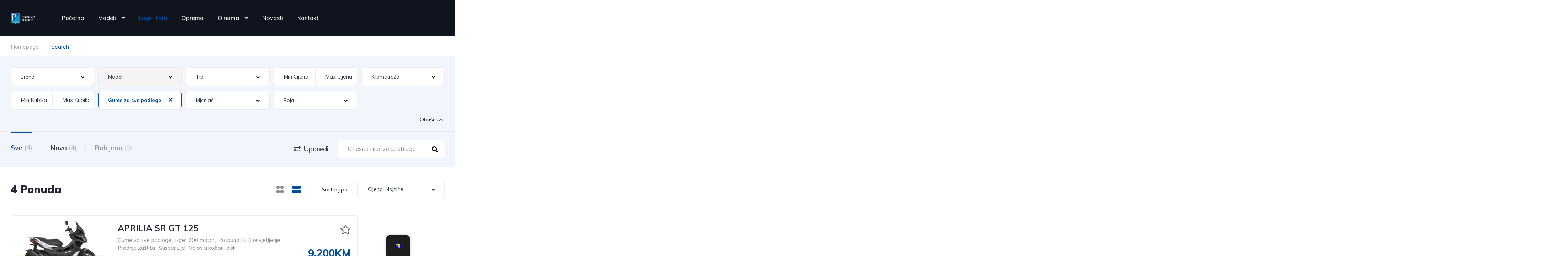

--- FILE ---
content_type: text/html; charset=UTF-8
request_url: https://piaggiogroup.ba/search/?features=gume-za-sve-podloge
body_size: 37221
content:
<!DOCTYPE html>
<html lang="bs-BA">
<head>
    <meta charset="UTF-8">
    <meta name="viewport" content="width=device-width, initial-scale=1">
    <link rel="profile" href="https://gmpg.org/xfn/11">
    <link rel="pingback" href="https://piaggiogroup.ba/xmlrpc.php">

    <meta name='robots' content='index, follow, max-image-preview:large, max-snippet:-1, max-video-preview:-1' />
<script>window._wca = window._wca || [];</script>

	<!-- This site is optimized with the Yoast SEO plugin v26.3 - https://yoast.com/wordpress/plugins/seo/ -->
	<title>Oglasa Archive - piaggiogroup.ba</title>
	<link rel="canonical" href="https://piaggiogroup.ba/search/" />
	<link rel="next" href="https://piaggiogroup.ba/search/page/2/" />
	<meta property="og:locale" content="bs_BA" />
	<meta property="og:type" content="website" />
	<meta property="og:title" content="Oglasa Archive - piaggiogroup.ba" />
	<meta property="og:url" content="https://piaggiogroup.ba/search/" />
	<meta property="og:site_name" content="piaggiogroup.ba" />
	<meta name="twitter:card" content="summary_large_image" />
	<script type="application/ld+json" class="yoast-schema-graph">{"@context":"https://schema.org","@graph":[{"@type":"CollectionPage","@id":"https://piaggiogroup.ba/search/","url":"https://piaggiogroup.ba/search/","name":"Oglasa Archive - piaggiogroup.ba","isPartOf":{"@id":"https://piaggiogroup.ba/#website"},"primaryImageOfPage":{"@id":"https://piaggiogroup.ba/search/#primaryimage"},"image":{"@id":"https://piaggiogroup.ba/search/#primaryimage"},"thumbnailUrl":"https://piaggiogroup.ba/wp-content/uploads/2025/01/Vespa_Dragon_125_hotspot_1500x1000-700x528-1.webp","breadcrumb":{"@id":"https://piaggiogroup.ba/search/#breadcrumb"},"inLanguage":"bs-BA"},{"@type":"ImageObject","inLanguage":"bs-BA","@id":"https://piaggiogroup.ba/search/#primaryimage","url":"https://piaggiogroup.ba/wp-content/uploads/2025/01/Vespa_Dragon_125_hotspot_1500x1000-700x528-1.webp","contentUrl":"https://piaggiogroup.ba/wp-content/uploads/2025/01/Vespa_Dragon_125_hotspot_1500x1000-700x528-1.webp","width":700,"height":528},{"@type":"BreadcrumbList","@id":"https://piaggiogroup.ba/search/#breadcrumb","itemListElement":[{"@type":"ListItem","position":1,"name":"Home","item":"https://piaggiogroup.ba/"},{"@type":"ListItem","position":2,"name":"Listings"}]},{"@type":"WebSite","@id":"https://piaggiogroup.ba/#website","url":"https://piaggiogroup.ba/","name":"piaggiogroup.ba","description":"Skuter i motori. Službena stranica za BiH","publisher":{"@id":"https://piaggiogroup.ba/#organization"},"potentialAction":[{"@type":"SearchAction","target":{"@type":"EntryPoint","urlTemplate":"https://piaggiogroup.ba/?s={search_term_string}"},"query-input":{"@type":"PropertyValueSpecification","valueRequired":true,"valueName":"search_term_string"}}],"inLanguage":"bs-BA"},{"@type":"Organization","@id":"https://piaggiogroup.ba/#organization","name":"piaggiogroup.ba","url":"https://piaggiogroup.ba/","logo":{"@type":"ImageObject","inLanguage":"bs-BA","@id":"https://piaggiogroup.ba/#/schema/logo/image/","url":"https://piaggiogroup.ba/wp-content/uploads/2023/02/piaggio-group-logo-vector.png","contentUrl":"https://piaggiogroup.ba/wp-content/uploads/2023/02/piaggio-group-logo-vector.png","width":900,"height":500,"caption":"piaggiogroup.ba"},"image":{"@id":"https://piaggiogroup.ba/#/schema/logo/image/"}}]}</script>
	<!-- / Yoast SEO plugin. -->


<link rel='dns-prefetch' href='//stats.wp.com' />
<link rel='dns-prefetch' href='//www.googletagmanager.com' />
<link rel='dns-prefetch' href='//fonts.googleapis.com' />
<link rel="alternate" type="application/rss+xml" title="piaggiogroup.ba &raquo; Oglasa kanal" href="https://piaggiogroup.ba/search/feed/" />
<style id='wp-img-auto-sizes-contain-inline-css' type='text/css'>
img:is([sizes=auto i],[sizes^="auto," i]){contain-intrinsic-size:3000px 1500px}
/*# sourceURL=wp-img-auto-sizes-contain-inline-css */
</style>
<link rel='stylesheet' id='elementor-frontend-css' href='https://piaggiogroup.ba/wp-content/uploads/elementor/css/custom-frontend.min.css?ver=1768272812' type='text/css' media='all' />
<link rel='stylesheet' id='elementor-post-11944-css' href='https://piaggiogroup.ba/wp-content/uploads/elementor/css/post-11944.css?ver=1768276782' type='text/css' media='all' />
<link rel='stylesheet' id='elementor-post-12599-css' href='https://piaggiogroup.ba/wp-content/uploads/elementor/css/post-12599.css?ver=1768272812' type='text/css' media='all' />
<style id='wp-emoji-styles-inline-css' type='text/css'>

	img.wp-smiley, img.emoji {
		display: inline !important;
		border: none !important;
		box-shadow: none !important;
		height: 1em !important;
		width: 1em !important;
		margin: 0 0.07em !important;
		vertical-align: -0.1em !important;
		background: none !important;
		padding: 0 !important;
	}
/*# sourceURL=wp-emoji-styles-inline-css */
</style>
<link rel='stylesheet' id='wp-block-library-css' href='https://piaggiogroup.ba/wp-includes/css/dist/block-library/style.min.css?ver=6.9' type='text/css' media='all' />
<style id='global-styles-inline-css' type='text/css'>
:root{--wp--preset--aspect-ratio--square: 1;--wp--preset--aspect-ratio--4-3: 4/3;--wp--preset--aspect-ratio--3-4: 3/4;--wp--preset--aspect-ratio--3-2: 3/2;--wp--preset--aspect-ratio--2-3: 2/3;--wp--preset--aspect-ratio--16-9: 16/9;--wp--preset--aspect-ratio--9-16: 9/16;--wp--preset--color--black: #000000;--wp--preset--color--cyan-bluish-gray: #abb8c3;--wp--preset--color--white: #ffffff;--wp--preset--color--pale-pink: #f78da7;--wp--preset--color--vivid-red: #cf2e2e;--wp--preset--color--luminous-vivid-orange: #ff6900;--wp--preset--color--luminous-vivid-amber: #fcb900;--wp--preset--color--light-green-cyan: #7bdcb5;--wp--preset--color--vivid-green-cyan: #00d084;--wp--preset--color--pale-cyan-blue: #8ed1fc;--wp--preset--color--vivid-cyan-blue: #0693e3;--wp--preset--color--vivid-purple: #9b51e0;--wp--preset--gradient--vivid-cyan-blue-to-vivid-purple: linear-gradient(135deg,rgb(6,147,227) 0%,rgb(155,81,224) 100%);--wp--preset--gradient--light-green-cyan-to-vivid-green-cyan: linear-gradient(135deg,rgb(122,220,180) 0%,rgb(0,208,130) 100%);--wp--preset--gradient--luminous-vivid-amber-to-luminous-vivid-orange: linear-gradient(135deg,rgb(252,185,0) 0%,rgb(255,105,0) 100%);--wp--preset--gradient--luminous-vivid-orange-to-vivid-red: linear-gradient(135deg,rgb(255,105,0) 0%,rgb(207,46,46) 100%);--wp--preset--gradient--very-light-gray-to-cyan-bluish-gray: linear-gradient(135deg,rgb(238,238,238) 0%,rgb(169,184,195) 100%);--wp--preset--gradient--cool-to-warm-spectrum: linear-gradient(135deg,rgb(74,234,220) 0%,rgb(151,120,209) 20%,rgb(207,42,186) 40%,rgb(238,44,130) 60%,rgb(251,105,98) 80%,rgb(254,248,76) 100%);--wp--preset--gradient--blush-light-purple: linear-gradient(135deg,rgb(255,206,236) 0%,rgb(152,150,240) 100%);--wp--preset--gradient--blush-bordeaux: linear-gradient(135deg,rgb(254,205,165) 0%,rgb(254,45,45) 50%,rgb(107,0,62) 100%);--wp--preset--gradient--luminous-dusk: linear-gradient(135deg,rgb(255,203,112) 0%,rgb(199,81,192) 50%,rgb(65,88,208) 100%);--wp--preset--gradient--pale-ocean: linear-gradient(135deg,rgb(255,245,203) 0%,rgb(182,227,212) 50%,rgb(51,167,181) 100%);--wp--preset--gradient--electric-grass: linear-gradient(135deg,rgb(202,248,128) 0%,rgb(113,206,126) 100%);--wp--preset--gradient--midnight: linear-gradient(135deg,rgb(2,3,129) 0%,rgb(40,116,252) 100%);--wp--preset--font-size--small: 13px;--wp--preset--font-size--medium: 20px;--wp--preset--font-size--large: 36px;--wp--preset--font-size--x-large: 42px;--wp--preset--spacing--20: 0.44rem;--wp--preset--spacing--30: 0.67rem;--wp--preset--spacing--40: 1rem;--wp--preset--spacing--50: 1.5rem;--wp--preset--spacing--60: 2.25rem;--wp--preset--spacing--70: 3.38rem;--wp--preset--spacing--80: 5.06rem;--wp--preset--shadow--natural: 6px 6px 9px rgba(0, 0, 0, 0.2);--wp--preset--shadow--deep: 12px 12px 50px rgba(0, 0, 0, 0.4);--wp--preset--shadow--sharp: 6px 6px 0px rgba(0, 0, 0, 0.2);--wp--preset--shadow--outlined: 6px 6px 0px -3px rgb(255, 255, 255), 6px 6px rgb(0, 0, 0);--wp--preset--shadow--crisp: 6px 6px 0px rgb(0, 0, 0);}:where(.is-layout-flex){gap: 0.5em;}:where(.is-layout-grid){gap: 0.5em;}body .is-layout-flex{display: flex;}.is-layout-flex{flex-wrap: wrap;align-items: center;}.is-layout-flex > :is(*, div){margin: 0;}body .is-layout-grid{display: grid;}.is-layout-grid > :is(*, div){margin: 0;}:where(.wp-block-columns.is-layout-flex){gap: 2em;}:where(.wp-block-columns.is-layout-grid){gap: 2em;}:where(.wp-block-post-template.is-layout-flex){gap: 1.25em;}:where(.wp-block-post-template.is-layout-grid){gap: 1.25em;}.has-black-color{color: var(--wp--preset--color--black) !important;}.has-cyan-bluish-gray-color{color: var(--wp--preset--color--cyan-bluish-gray) !important;}.has-white-color{color: var(--wp--preset--color--white) !important;}.has-pale-pink-color{color: var(--wp--preset--color--pale-pink) !important;}.has-vivid-red-color{color: var(--wp--preset--color--vivid-red) !important;}.has-luminous-vivid-orange-color{color: var(--wp--preset--color--luminous-vivid-orange) !important;}.has-luminous-vivid-amber-color{color: var(--wp--preset--color--luminous-vivid-amber) !important;}.has-light-green-cyan-color{color: var(--wp--preset--color--light-green-cyan) !important;}.has-vivid-green-cyan-color{color: var(--wp--preset--color--vivid-green-cyan) !important;}.has-pale-cyan-blue-color{color: var(--wp--preset--color--pale-cyan-blue) !important;}.has-vivid-cyan-blue-color{color: var(--wp--preset--color--vivid-cyan-blue) !important;}.has-vivid-purple-color{color: var(--wp--preset--color--vivid-purple) !important;}.has-black-background-color{background-color: var(--wp--preset--color--black) !important;}.has-cyan-bluish-gray-background-color{background-color: var(--wp--preset--color--cyan-bluish-gray) !important;}.has-white-background-color{background-color: var(--wp--preset--color--white) !important;}.has-pale-pink-background-color{background-color: var(--wp--preset--color--pale-pink) !important;}.has-vivid-red-background-color{background-color: var(--wp--preset--color--vivid-red) !important;}.has-luminous-vivid-orange-background-color{background-color: var(--wp--preset--color--luminous-vivid-orange) !important;}.has-luminous-vivid-amber-background-color{background-color: var(--wp--preset--color--luminous-vivid-amber) !important;}.has-light-green-cyan-background-color{background-color: var(--wp--preset--color--light-green-cyan) !important;}.has-vivid-green-cyan-background-color{background-color: var(--wp--preset--color--vivid-green-cyan) !important;}.has-pale-cyan-blue-background-color{background-color: var(--wp--preset--color--pale-cyan-blue) !important;}.has-vivid-cyan-blue-background-color{background-color: var(--wp--preset--color--vivid-cyan-blue) !important;}.has-vivid-purple-background-color{background-color: var(--wp--preset--color--vivid-purple) !important;}.has-black-border-color{border-color: var(--wp--preset--color--black) !important;}.has-cyan-bluish-gray-border-color{border-color: var(--wp--preset--color--cyan-bluish-gray) !important;}.has-white-border-color{border-color: var(--wp--preset--color--white) !important;}.has-pale-pink-border-color{border-color: var(--wp--preset--color--pale-pink) !important;}.has-vivid-red-border-color{border-color: var(--wp--preset--color--vivid-red) !important;}.has-luminous-vivid-orange-border-color{border-color: var(--wp--preset--color--luminous-vivid-orange) !important;}.has-luminous-vivid-amber-border-color{border-color: var(--wp--preset--color--luminous-vivid-amber) !important;}.has-light-green-cyan-border-color{border-color: var(--wp--preset--color--light-green-cyan) !important;}.has-vivid-green-cyan-border-color{border-color: var(--wp--preset--color--vivid-green-cyan) !important;}.has-pale-cyan-blue-border-color{border-color: var(--wp--preset--color--pale-cyan-blue) !important;}.has-vivid-cyan-blue-border-color{border-color: var(--wp--preset--color--vivid-cyan-blue) !important;}.has-vivid-purple-border-color{border-color: var(--wp--preset--color--vivid-purple) !important;}.has-vivid-cyan-blue-to-vivid-purple-gradient-background{background: var(--wp--preset--gradient--vivid-cyan-blue-to-vivid-purple) !important;}.has-light-green-cyan-to-vivid-green-cyan-gradient-background{background: var(--wp--preset--gradient--light-green-cyan-to-vivid-green-cyan) !important;}.has-luminous-vivid-amber-to-luminous-vivid-orange-gradient-background{background: var(--wp--preset--gradient--luminous-vivid-amber-to-luminous-vivid-orange) !important;}.has-luminous-vivid-orange-to-vivid-red-gradient-background{background: var(--wp--preset--gradient--luminous-vivid-orange-to-vivid-red) !important;}.has-very-light-gray-to-cyan-bluish-gray-gradient-background{background: var(--wp--preset--gradient--very-light-gray-to-cyan-bluish-gray) !important;}.has-cool-to-warm-spectrum-gradient-background{background: var(--wp--preset--gradient--cool-to-warm-spectrum) !important;}.has-blush-light-purple-gradient-background{background: var(--wp--preset--gradient--blush-light-purple) !important;}.has-blush-bordeaux-gradient-background{background: var(--wp--preset--gradient--blush-bordeaux) !important;}.has-luminous-dusk-gradient-background{background: var(--wp--preset--gradient--luminous-dusk) !important;}.has-pale-ocean-gradient-background{background: var(--wp--preset--gradient--pale-ocean) !important;}.has-electric-grass-gradient-background{background: var(--wp--preset--gradient--electric-grass) !important;}.has-midnight-gradient-background{background: var(--wp--preset--gradient--midnight) !important;}.has-small-font-size{font-size: var(--wp--preset--font-size--small) !important;}.has-medium-font-size{font-size: var(--wp--preset--font-size--medium) !important;}.has-large-font-size{font-size: var(--wp--preset--font-size--large) !important;}.has-x-large-font-size{font-size: var(--wp--preset--font-size--x-large) !important;}
/*# sourceURL=global-styles-inline-css */
</style>

<style id='classic-theme-styles-inline-css' type='text/css'>
/*! This file is auto-generated */
.wp-block-button__link{color:#fff;background-color:#32373c;border-radius:9999px;box-shadow:none;text-decoration:none;padding:calc(.667em + 2px) calc(1.333em + 2px);font-size:1.125em}.wp-block-file__button{background:#32373c;color:#fff;text-decoration:none}
/*# sourceURL=/wp-includes/css/classic-themes.min.css */
</style>
<link rel='stylesheet' id='woolentor-block-common-css' href='https://piaggiogroup.ba/wp-content/plugins/woolentor-addons/woolentor-blocks/assets/css/common-style.css?ver=3.2.6' type='text/css' media='all' />
<link rel='stylesheet' id='woolentor-block-default-css' href='https://piaggiogroup.ba/wp-content/plugins/woolentor-addons/woolentor-blocks/assets/css/style-index.css?ver=3.2.6' type='text/css' media='all' />
<link rel='stylesheet' id='contact-form-7-css' href='https://piaggiogroup.ba/wp-content/plugins/contact-form-7/includes/css/styles.css?ver=6.1.3' type='text/css' media='all' />
<link rel='stylesheet' id='woocommerce-layout-css' href='https://piaggiogroup.ba/wp-content/plugins/woocommerce/assets/css/woocommerce-layout.css?ver=10.3.4' type='text/css' media='all' />
<style id='woocommerce-layout-inline-css' type='text/css'>

	.infinite-scroll .woocommerce-pagination {
		display: none;
	}
/*# sourceURL=woocommerce-layout-inline-css */
</style>
<link rel='stylesheet' id='woocommerce-smallscreen-css' href='https://piaggiogroup.ba/wp-content/plugins/woocommerce/assets/css/woocommerce-smallscreen.css?ver=10.3.4' type='text/css' media='only screen and (max-width: 768px)' />
<link rel='stylesheet' id='woocommerce-general-css' href='https://piaggiogroup.ba/wp-content/plugins/woocommerce/assets/css/woocommerce.css?ver=10.3.4' type='text/css' media='all' />
<style id='woocommerce-inline-inline-css' type='text/css'>
.woocommerce form .form-row .required { visibility: visible; }
/*# sourceURL=woocommerce-inline-inline-css */
</style>
<link rel='stylesheet' id='elementor-icons-css' href='https://piaggiogroup.ba/wp-content/plugins/elementor/assets/lib/eicons/css/elementor-icons.min.css?ver=5.44.0' type='text/css' media='all' />
<link rel='stylesheet' id='elementor-post-21268-css' href='https://piaggiogroup.ba/wp-content/uploads/elementor/css/post-21268.css?ver=1768272812' type='text/css' media='all' />
<link rel='stylesheet' id='trp-floater-language-switcher-style-css' href='https://piaggiogroup.ba/wp-content/plugins/translatepress-multilingual/assets/css/trp-floater-language-switcher.css?ver=3.0.3' type='text/css' media='all' />
<link rel='stylesheet' id='trp-language-switcher-style-css' href='https://piaggiogroup.ba/wp-content/plugins/translatepress-multilingual/assets/css/trp-language-switcher.css?ver=3.0.3' type='text/css' media='all' />
<link rel='stylesheet' id='font-awesome-css' href='https://piaggiogroup.ba/wp-content/plugins/elementor/assets/lib/font-awesome/css/font-awesome.min.css?ver=4.7.0' type='text/css' media='all' />
<link rel='stylesheet' id='simple-line-icons-wl-css' href='https://piaggiogroup.ba/wp-content/plugins/woolentor-addons/assets/css/simple-line-icons.css?ver=3.2.6' type='text/css' media='all' />
<link rel='stylesheet' id='htflexboxgrid-css' href='https://piaggiogroup.ba/wp-content/plugins/woolentor-addons/assets/css/htflexboxgrid.css?ver=3.2.6' type='text/css' media='all' />
<link rel='stylesheet' id='slick-css' href='https://piaggiogroup.ba/wp-content/plugins/woolentor-addons/assets/css/slick.css?ver=3.2.6' type='text/css' media='all' />
<link rel='stylesheet' id='woolentor-widgets-css' href='https://piaggiogroup.ba/wp-content/plugins/woolentor-addons/assets/css/woolentor-widgets.css?ver=3.2.6' type='text/css' media='all' />
<link rel='stylesheet' id='photoswipe-css' href='https://piaggiogroup.ba/wp-content/plugins/woocommerce/assets/css/photoswipe/photoswipe.min.css?ver=10.3.4' type='text/css' media='all' />
<link rel='stylesheet' id='photoswipe-default-skin-css' href='https://piaggiogroup.ba/wp-content/plugins/woocommerce/assets/css/photoswipe/default-skin/default-skin.min.css?ver=10.3.4' type='text/css' media='all' />
<link rel='stylesheet' id='woolentor-quickview-css' href='https://piaggiogroup.ba/wp-content/plugins/woolentor-addons/includes/modules/quickview/assets/css/frontend.css?ver=3.2.6' type='text/css' media='all' />
<link rel='stylesheet' id='brands-styles-css' href='https://piaggiogroup.ba/wp-content/plugins/woocommerce/assets/css/brands.css?ver=10.3.4' type='text/css' media='all' />
<link rel='stylesheet' id='vehica-css' href='https://piaggiogroup.ba/wp-content/themes/vehica/style.css?ver=1.0.77' type='text/css' media='all' />
<style id='vehica-inline-css' type='text/css'>
 body, textarea, input, button{font-family:'Muli', Arial,Helvetica,sans-serif!important}h1, h2, h3, h4, h5, h6{font-family:'Muli', Arial,Helvetica,sans-serif}:root{--primary:#004F9E;--primary-light:rgba(0,79,158,0.1)}
/*# sourceURL=vehica-inline-css */
</style>
<link rel='stylesheet' id='vehica-child-css' href='https://piaggiogroup.ba/wp-content/themes/vehica-child/style.css?ver=6.9' type='text/css' media='all' />
<link rel='stylesheet' id='elementor-icons-shared-0-css' href='https://piaggiogroup.ba/wp-content/plugins/elementor/assets/lib/font-awesome/css/fontawesome.min.css?ver=5.15.3' type='text/css' media='all' />
<link rel='stylesheet' id='elementor-icons-fa-regular-css' href='https://piaggiogroup.ba/wp-content/plugins/elementor/assets/lib/font-awesome/css/regular.min.css?ver=5.15.3' type='text/css' media='all' />
<link rel='stylesheet' id='elementor-icons-fa-solid-css' href='https://piaggiogroup.ba/wp-content/plugins/elementor/assets/lib/font-awesome/css/solid.min.css?ver=5.15.3' type='text/css' media='all' />
<link rel='stylesheet' id='elementor-icons-fa-brands-css' href='https://piaggiogroup.ba/wp-content/plugins/elementor/assets/lib/font-awesome/css/brands.min.css?ver=5.15.3' type='text/css' media='all' />
<link rel='stylesheet' id='vue-select-css' href='https://piaggiogroup.ba/wp-content/plugins/vehica-core/assets/css/vue-select.min.css?ver=6.9' type='text/css' media='all' />
<link rel='stylesheet' id='google-font-muli-css' href='https://fonts.googleapis.com/css?family=Muli%3A300%2C300italic%2C400%2C400italic%2C500%2C500italic%2C600%2C600italic%2C700%2C700italic%2C800%2C800italic%2C900%2C900italic&#038;ver=6.9' type='text/css' media='all' />
<link rel='stylesheet' id='elementor-gf-local-roboto-css' href='https://piaggiogroup.ba/wp-content/uploads/elementor/google-fonts/css/roboto.css?ver=1745815440' type='text/css' media='all' />
<link rel='stylesheet' id='elementor-gf-local-robotoslab-css' href='https://piaggiogroup.ba/wp-content/uploads/elementor/google-fonts/css/robotoslab.css?ver=1745815441' type='text/css' media='all' />
<script type="text/template" id="tmpl-variation-template">
	<div class="woocommerce-variation-description">{{{ data.variation.variation_description }}}</div>
	<div class="woocommerce-variation-price">{{{ data.variation.price_html }}}</div>
	<div class="woocommerce-variation-availability">{{{ data.variation.availability_html }}}</div>
</script>
<script type="text/template" id="tmpl-unavailable-variation-template">
	<p role="alert">Žao nam je, ali ovaj proizvod nije dostupan. Molimo izaberite drugu kombinaciju.</p>
</script>
<script type="text/javascript" src="https://piaggiogroup.ba/wp-includes/js/jquery/jquery.min.js?ver=3.7.1" id="jquery-core-js"></script>
<script type="text/javascript" src="https://piaggiogroup.ba/wp-includes/js/jquery/jquery-migrate.min.js?ver=3.4.1" id="jquery-migrate-js"></script>
<script type="text/javascript" src="https://piaggiogroup.ba/wp-content/plugins/woocommerce/assets/js/jquery-blockui/jquery.blockUI.min.js?ver=2.7.0-wc.10.3.4" id="wc-jquery-blockui-js" data-wp-strategy="defer"></script>
<script type="text/javascript" id="wc-add-to-cart-js-extra">
/* <![CDATA[ */
var wc_add_to_cart_params = {"ajax_url":"/wp-admin/admin-ajax.php","wc_ajax_url":"/?wc-ajax=%%endpoint%%","i18n_view_cart":"Vidi korpu","cart_url":"https://piaggiogroup.ba/cart/","is_cart":"","cart_redirect_after_add":"yes"};
//# sourceURL=wc-add-to-cart-js-extra
/* ]]> */
</script>
<script type="text/javascript" src="https://piaggiogroup.ba/wp-content/plugins/woocommerce/assets/js/frontend/add-to-cart.min.js?ver=10.3.4" id="wc-add-to-cart-js" defer="defer" data-wp-strategy="defer"></script>
<script type="text/javascript" src="https://piaggiogroup.ba/wp-content/plugins/woocommerce/assets/js/js-cookie/js.cookie.min.js?ver=2.1.4-wc.10.3.4" id="wc-js-cookie-js" defer="defer" data-wp-strategy="defer"></script>
<script type="text/javascript" id="woocommerce-js-extra">
/* <![CDATA[ */
var woocommerce_params = {"ajax_url":"/wp-admin/admin-ajax.php","wc_ajax_url":"/?wc-ajax=%%endpoint%%","i18n_password_show":"Show password","i18n_password_hide":"Hide password"};
//# sourceURL=woocommerce-js-extra
/* ]]> */
</script>
<script type="text/javascript" src="https://piaggiogroup.ba/wp-content/plugins/woocommerce/assets/js/frontend/woocommerce.min.js?ver=10.3.4" id="woocommerce-js" defer="defer" data-wp-strategy="defer"></script>
<script type="text/javascript" src="https://piaggiogroup.ba/wp-content/plugins/translatepress-multilingual/assets/js/trp-frontend-compatibility.js?ver=3.0.3" id="trp-frontend-compatibility-js"></script>
<script type="text/javascript" src="https://piaggiogroup.ba/wp-includes/js/underscore.min.js?ver=1.13.7" id="underscore-js"></script>
<script type="text/javascript" id="wp-util-js-extra">
/* <![CDATA[ */
var _wpUtilSettings = {"ajax":{"url":"/wp-admin/admin-ajax.php"}};
//# sourceURL=wp-util-js-extra
/* ]]> */
</script>
<script type="text/javascript" src="https://piaggiogroup.ba/wp-includes/js/wp-util.min.js?ver=6.9" id="wp-util-js"></script>
<script type="text/javascript" src="https://piaggiogroup.ba/wp-content/plugins/woocommerce/assets/js/photoswipe/photoswipe.min.js?ver=4.1.1-wc.10.3.4" id="wc-photoswipe-js" data-wp-strategy="defer"></script>
<script type="text/javascript" src="https://stats.wp.com/s-202605.js" id="woocommerce-analytics-js" defer="defer" data-wp-strategy="defer"></script>
<script type="text/javascript" id="lazysizes-js-before">
/* <![CDATA[ */
        window.lazySizesConfig = window.lazySizesConfig || {};
        window.lazySizesConfig.loadMode = 1
        window.lazySizesConfig.init = 0
        
//# sourceURL=lazysizes-js-before
/* ]]> */
</script>
<script type="text/javascript" src="https://piaggiogroup.ba/wp-content/plugins/vehica-core/assets/js/lazysizes.min.js?ver=6.9" id="lazysizes-js"></script>

<!-- Google tag (gtag.js) snippet added by Site Kit -->
<!-- Google Analytics snippet added by Site Kit -->
<script type="text/javascript" src="https://www.googletagmanager.com/gtag/js?id=G-1XMR0XV7GL" id="google_gtagjs-js" async></script>
<script type="text/javascript" id="google_gtagjs-js-after">
/* <![CDATA[ */
window.dataLayer = window.dataLayer || [];function gtag(){dataLayer.push(arguments);}
gtag("set","linker",{"domains":["piaggiogroup.ba"]});
gtag("js", new Date());
gtag("set", "developer_id.dZTNiMT", true);
gtag("config", "G-1XMR0XV7GL");
//# sourceURL=google_gtagjs-js-after
/* ]]> */
</script>
<link rel="https://api.w.org/" href="https://piaggiogroup.ba/wp-json/" /><link rel="EditURI" type="application/rsd+xml" title="RSD" href="https://piaggiogroup.ba/xmlrpc.php?rsd" />
<meta name="generator" content="WordPress 6.9" />
<meta name="generator" content="WooCommerce 10.3.4" />
<meta name="generator" content="Site Kit by Google 1.170.0" /><!-- HFCM by 99 Robots - Snippet # 1: Google Tag Header -->
<!-- Google tag (gtag.js) -->
<script async src="https://www.googletagmanager.com/gtag/js?id=G-4KQ05T7QSH">
</script>
<script>
  window.dataLayer = window.dataLayer || [];
  function gtag(){dataLayer.push(arguments);}
  gtag('js', new Date());

  gtag('config', 'G-4KQ05T7QSH');
</script>
<!-- /end HFCM by 99 Robots -->
<!-- HFCM by 99 Robots - Snippet # 2: Domain Verification -->
<meta name="facebook-domain-verification" content="at7p0f32ci87c8d4wok30r3ny63ai5" />
<!-- /end HFCM by 99 Robots -->
<link rel="alternate" hreflang="bs-BA" href="https://piaggiogroup.ba/search/?features=gume-za-sve-podloge"/>
<link rel="alternate" hreflang="bs" href="https://piaggiogroup.ba/search/?features=gume-za-sve-podloge"/>
	<style>img#wpstats{display:none}</style>
			<noscript><style>.woocommerce-product-gallery{ opacity: 1 !important; }</style></noscript>
	<meta name="generator" content="Elementor 3.32.5; features: additional_custom_breakpoints; settings: css_print_method-external, google_font-enabled, font_display-swap">

<!-- Meta Pixel Code -->
<script type='text/javascript'>
!function(f,b,e,v,n,t,s){if(f.fbq)return;n=f.fbq=function(){n.callMethod?
n.callMethod.apply(n,arguments):n.queue.push(arguments)};if(!f._fbq)f._fbq=n;
n.push=n;n.loaded=!0;n.version='2.0';n.queue=[];t=b.createElement(e);t.async=!0;
t.src=v;s=b.getElementsByTagName(e)[0];s.parentNode.insertBefore(t,s)}(window,
document,'script','https://connect.facebook.net/en_US/fbevents.js?v=next');
</script>
<!-- End Meta Pixel Code -->

      <script type='text/javascript'>
        var url = window.location.origin + '?ob=open-bridge';
        fbq('set', 'openbridge', '548240220616797', url);
      </script>
    <script type='text/javascript'>fbq('init', '548240220616797', {}, {
    "agent": "wordpress-6.9-3.0.16"
})</script><script type='text/javascript'>
    fbq('track', 'PageView', []);
  </script>
<!-- Meta Pixel Code -->
<noscript>
<img height="1" width="1" style="display:none" alt="fbpx"
src="https://www.facebook.com/tr?id=548240220616797&ev=PageView&noscript=1" />
</noscript>
<!-- End Meta Pixel Code -->
			<style>
				.e-con.e-parent:nth-of-type(n+4):not(.e-lazyloaded):not(.e-no-lazyload),
				.e-con.e-parent:nth-of-type(n+4):not(.e-lazyloaded):not(.e-no-lazyload) * {
					background-image: none !important;
				}
				@media screen and (max-height: 1024px) {
					.e-con.e-parent:nth-of-type(n+3):not(.e-lazyloaded):not(.e-no-lazyload),
					.e-con.e-parent:nth-of-type(n+3):not(.e-lazyloaded):not(.e-no-lazyload) * {
						background-image: none !important;
					}
				}
				@media screen and (max-height: 640px) {
					.e-con.e-parent:nth-of-type(n+2):not(.e-lazyloaded):not(.e-no-lazyload),
					.e-con.e-parent:nth-of-type(n+2):not(.e-lazyloaded):not(.e-no-lazyload) * {
						background-image: none !important;
					}
				}
			</style>
			<link rel="icon" href="https://piaggiogroup.ba/wp-content/uploads/2023/02/PG-favicon-100x100.png" sizes="32x32" />
<link rel="icon" href="https://piaggiogroup.ba/wp-content/uploads/2023/02/PG-favicon-300x300.png" sizes="192x192" />
<link rel="apple-touch-icon" href="https://piaggiogroup.ba/wp-content/uploads/2023/02/PG-favicon-300x300.png" />
<meta name="msapplication-TileImage" content="https://piaggiogroup.ba/wp-content/uploads/2023/02/PG-favicon-300x300.png" />
		<style type="text/css" id="wp-custom-css">
			/* #vehica-menu-element-menu-item-1-17862, .vehica-edit-elementor__button, #vehica-menu-element-menu-item-2-17862, .vehica-test-free__button {
	display:none!important;
} */		</style>
		<link rel='stylesheet' id='wc-blocks-style-css' href='https://piaggiogroup.ba/wp-content/plugins/woocommerce/assets/client/blocks/wc-blocks.css?ver=wc-10.3.4' type='text/css' media='all' />
<link rel='stylesheet' id='widget-heading-css' href='https://piaggiogroup.ba/wp-content/plugins/elementor/assets/css/widget-heading.min.css?ver=3.32.5' type='text/css' media='all' />
<link rel='stylesheet' id='widget-divider-css' href='https://piaggiogroup.ba/wp-content/plugins/elementor/assets/css/widget-divider.min.css?ver=3.32.5' type='text/css' media='all' />
<link rel='stylesheet' id='woolentor-product-grid-modern-css' href='https://piaggiogroup.ba/wp-content/plugins/woolentor-addons/assets/css/product-grid/modern.css?ver=3.2.6' type='text/css' media='all' />
<link rel='stylesheet' id='widget-spacer-css' href='https://piaggiogroup.ba/wp-content/plugins/elementor/assets/css/widget-spacer.min.css?ver=3.32.5' type='text/css' media='all' />
</head>
<body class="archive post-type-archive post-type-archive-vehica_car wp-custom-logo wp-theme-vehica wp-child-theme-vehica-child theme-vehica woocommerce-no-js vehica-version-1.0.77 vehica-menu-sticky translatepress-bs_BA woolentor_current_theme_vehica woolentor-empty-cart elementor-default elementor-kit-21268">

    		<div data-elementor-type="wp-post" data-elementor-id="12599" class="elementor elementor-12599" data-elementor-post-type="vehica_template">
						<section class="elementor-section elementor-top-section elementor-element elementor-element-97f8a3c elementor-section-stretched elementor-section-full_width elementor-section-height-default elementor-section-height-default" data-id="97f8a3c" data-element_type="section" data-settings="{&quot;stretch_section&quot;:&quot;section-stretched&quot;,&quot;background_background&quot;:&quot;classic&quot;}">
						<div class="elementor-container elementor-column-gap-default">
					<div class="elementor-column elementor-col-100 elementor-top-column elementor-element elementor-element-73bbc28" data-id="73bbc28" data-element_type="column">
			<div class="elementor-widget-wrap elementor-element-populated">
						<div class="elementor-element elementor-element-c5bb9ce elementor-widget elementor-widget-vehica_menu_general_widget" data-id="c5bb9ce" data-element_type="widget" data-settings="{&quot;logo_max_height&quot;:{&quot;unit&quot;:&quot;px&quot;,&quot;size&quot;:32,&quot;sizes&quot;:[]},&quot;logo_max_height_tablet&quot;:{&quot;unit&quot;:&quot;px&quot;,&quot;size&quot;:32,&quot;sizes&quot;:[]},&quot;logo_max_height_mobile&quot;:{&quot;unit&quot;:&quot;px&quot;,&quot;size&quot;:&quot;&quot;,&quot;sizes&quot;:[]},&quot;sticky_logo_height&quot;:{&quot;unit&quot;:&quot;px&quot;,&quot;size&quot;:&quot;&quot;,&quot;sizes&quot;:[]},&quot;sticky_logo_height_tablet&quot;:{&quot;unit&quot;:&quot;px&quot;,&quot;size&quot;:&quot;&quot;,&quot;sizes&quot;:[]},&quot;sticky_logo_height_mobile&quot;:{&quot;unit&quot;:&quot;px&quot;,&quot;size&quot;:&quot;&quot;,&quot;sizes&quot;:[]},&quot;button_border_radius&quot;:{&quot;unit&quot;:&quot;px&quot;,&quot;top&quot;:&quot;&quot;,&quot;right&quot;:&quot;&quot;,&quot;bottom&quot;:&quot;&quot;,&quot;left&quot;:&quot;&quot;,&quot;isLinked&quot;:true},&quot;button_border_radius_tablet&quot;:{&quot;unit&quot;:&quot;px&quot;,&quot;top&quot;:&quot;&quot;,&quot;right&quot;:&quot;&quot;,&quot;bottom&quot;:&quot;&quot;,&quot;left&quot;:&quot;&quot;,&quot;isLinked&quot;:true},&quot;button_border_radius_mobile&quot;:{&quot;unit&quot;:&quot;px&quot;,&quot;top&quot;:&quot;&quot;,&quot;right&quot;:&quot;&quot;,&quot;bottom&quot;:&quot;&quot;,&quot;left&quot;:&quot;&quot;,&quot;isLinked&quot;:true},&quot;button_border_radius_hover&quot;:{&quot;unit&quot;:&quot;px&quot;,&quot;top&quot;:&quot;&quot;,&quot;right&quot;:&quot;&quot;,&quot;bottom&quot;:&quot;&quot;,&quot;left&quot;:&quot;&quot;,&quot;isLinked&quot;:true},&quot;button_border_radius_hover_tablet&quot;:{&quot;unit&quot;:&quot;px&quot;,&quot;top&quot;:&quot;&quot;,&quot;right&quot;:&quot;&quot;,&quot;bottom&quot;:&quot;&quot;,&quot;left&quot;:&quot;&quot;,&quot;isLinked&quot;:true},&quot;button_border_radius_hover_mobile&quot;:{&quot;unit&quot;:&quot;px&quot;,&quot;top&quot;:&quot;&quot;,&quot;right&quot;:&quot;&quot;,&quot;bottom&quot;:&quot;&quot;,&quot;left&quot;:&quot;&quot;,&quot;isLinked&quot;:true},&quot;button_mobile_border_radius&quot;:{&quot;unit&quot;:&quot;px&quot;,&quot;top&quot;:&quot;&quot;,&quot;right&quot;:&quot;&quot;,&quot;bottom&quot;:&quot;&quot;,&quot;left&quot;:&quot;&quot;,&quot;isLinked&quot;:true},&quot;button_mobile_border_radius_tablet&quot;:{&quot;unit&quot;:&quot;px&quot;,&quot;top&quot;:&quot;&quot;,&quot;right&quot;:&quot;&quot;,&quot;bottom&quot;:&quot;&quot;,&quot;left&quot;:&quot;&quot;,&quot;isLinked&quot;:true},&quot;button_mobile_border_radius_mobile&quot;:{&quot;unit&quot;:&quot;px&quot;,&quot;top&quot;:&quot;&quot;,&quot;right&quot;:&quot;&quot;,&quot;bottom&quot;:&quot;&quot;,&quot;left&quot;:&quot;&quot;,&quot;isLinked&quot;:true},&quot;button_mobile_border_radius_hover&quot;:{&quot;unit&quot;:&quot;px&quot;,&quot;top&quot;:&quot;&quot;,&quot;right&quot;:&quot;&quot;,&quot;bottom&quot;:&quot;&quot;,&quot;left&quot;:&quot;&quot;,&quot;isLinked&quot;:true},&quot;button_mobile_border_radius_hover_tablet&quot;:{&quot;unit&quot;:&quot;px&quot;,&quot;top&quot;:&quot;&quot;,&quot;right&quot;:&quot;&quot;,&quot;bottom&quot;:&quot;&quot;,&quot;left&quot;:&quot;&quot;,&quot;isLinked&quot;:true},&quot;button_mobile_border_radius_hover_mobile&quot;:{&quot;unit&quot;:&quot;px&quot;,&quot;top&quot;:&quot;&quot;,&quot;right&quot;:&quot;&quot;,&quot;bottom&quot;:&quot;&quot;,&quot;left&quot;:&quot;&quot;,&quot;isLinked&quot;:true}}" data-widget_type="vehica_menu_general_widget.default">
				<div class="elementor-widget-container">
					<header class="vehica-app vehica-header vehica-header--no-submit-button vehica-header--no-dashboard-link">
            <div class="vehica-hide-mobile vehica-hide-tablet">
            <div class="vehica-menu__desktop">
    <div class="vehica-menu__wrapper">
        <div class="vehica-menu__left">
                            <div class="vehica-logo">
                    <a
                            href="https://piaggiogroup.ba"
                            title="piaggiogroup.ba"
                    >
                        <img
                                src="https://piaggiogroup.ba/wp-content/uploads/2023/02/B-Piaggio-Group_logo.png"
                                alt="piaggiogroup.ba"
                        >
                    </a>
                </div>

                <div class="vehica-logo vehica-logo--sticky">
                    <a
                            href="https://piaggiogroup.ba"
                            title="piaggiogroup.ba"
                    >
                        <img
                                src="https://piaggiogroup.ba/wp-content/uploads/2023/02/piaggio-group-logo-vector.png"
                                alt="piaggiogroup.ba"
                        >
                    </a>
                </div>
            
                            <div class="vehica-menu__container">
                    <div class="vehica-menu-hover"></div>
                    <div id="vehica-menu" class="vehica-menu"><div
        id="vehica-menu-element-menu-item-1-18064"
        class="menu-item menu-item-type-custom menu-item-object-custom menu-item-home menu-item-18064 vehica-menu-item-depth-0"
>
    <a
            href="https://piaggiogroup.ba/"
            title="Početna"
            class="vehica-menu__link"
            >
        Početna    </a>
</div>
<div
        id="vehica-menu-element-menu-item-1-21802"
        class="menu-item menu-item-type-post_type menu-item-object-page menu-item-has-children menu-item-21802 vehica-menu-item-depth-0"
>
    <a
            href="https://piaggiogroup.ba/modeli/"
            title="Modeli"
            class="vehica-menu__link"
            >
        Modeli    </a>
<div class="vehica-submenu vehica-submenu--level-0"><div
        id="vehica-menu-element-menu-item-1-21798"
        class="menu-item menu-item-type-post_type menu-item-object-page menu-item-21798 vehica-menu-item-depth-1"
>
    <a
            href="https://piaggiogroup.ba/piaggio/"
            title="Piaggio"
            class="vehica-menu__link"
            >
        Piaggio    </a>
</div>
<div
        id="vehica-menu-element-menu-item-1-21801"
        class="menu-item menu-item-type-post_type menu-item-object-page menu-item-21801 vehica-menu-item-depth-1"
>
    <a
            href="https://piaggiogroup.ba/vespa/"
            title="Vespa"
            class="vehica-menu__link"
            >
        Vespa    </a>
</div>
<div
        id="vehica-menu-element-menu-item-1-21800"
        class="menu-item menu-item-type-post_type menu-item-object-page menu-item-21800 vehica-menu-item-depth-1"
>
    <a
            href="https://piaggiogroup.ba/aprilia/"
            title="Aprilia"
            class="vehica-menu__link"
            >
        Aprilia    </a>
</div>
<div
        id="vehica-menu-element-menu-item-1-21799"
        class="menu-item menu-item-type-post_type menu-item-object-page menu-item-21799 vehica-menu-item-depth-1"
>
    <a
            href="https://piaggiogroup.ba/moto-guzzi/"
            title="Moto Guzzi"
            class="vehica-menu__link"
            >
        Moto Guzzi    </a>
</div>
</div></div>
<div
        id="vehica-menu-element-menu-item-1-11761"
        class="menu-item menu-item-type-post_type_archive menu-item-object-vehica_car current-menu-item menu-item-11761 vehica-menu-item-depth-0"
>
    <a
            href="https://piaggiogroup.ba/search/"
            title="Lager lista"
            class="vehica-menu__link"
            >
        Lager lista    </a>
</div>
<div
        id="vehica-menu-element-menu-item-1-22907"
        class="menu-item menu-item-type-post_type menu-item-object-page menu-item-22907 vehica-menu-item-depth-0"
>
    <a
            href="https://piaggiogroup.ba/oprema/"
            title="Oprema"
            class="vehica-menu__link"
            >
        Oprema    </a>
</div>
<div
        id="vehica-menu-element-menu-item-1-3416"
        class="menu-item menu-item-type-custom menu-item-object-custom menu-item-has-children menu-item-3416 vehica-menu-item-depth-0"
>
    <a
            href="#"
            title="O nama"
            class="vehica-menu__link"
            >
        O nama    </a>
<div class="vehica-submenu vehica-submenu--level-0"><div
        id="vehica-menu-element-menu-item-1-17570"
        class="menu-item menu-item-type-post_type menu-item-object-page menu-item-17570 vehica-menu-item-depth-1"
>
    <a
            href="https://piaggiogroup.ba/dileri-u-bih/"
            title="Ovlašteni dileri"
            class="vehica-menu__link"
            >
        Ovlašteni dileri    </a>
</div>
<div
        id="vehica-menu-element-menu-item-1-17571"
        class="menu-item menu-item-type-post_type menu-item-object-page menu-item-17571 vehica-menu-item-depth-1"
>
    <a
            href="https://piaggiogroup.ba/servis-centri-u-bih/"
            title="Ovlašteni serviseri"
            class="vehica-menu__link"
            >
        Ovlašteni serviseri    </a>
</div>
</div></div>
<div
        id="vehica-menu-element-menu-item-1-18305"
        class="menu-item menu-item-type-post_type menu-item-object-page current_page_parent menu-item-18305 vehica-menu-item-depth-0"
>
    <a
            href="https://piaggiogroup.ba/blog/"
            title="Novosti"
            class="vehica-menu__link"
            >
        Novosti    </a>
</div>
<div
        id="vehica-menu-element-menu-item-1-18309"
        class="menu-item menu-item-type-post_type menu-item-object-page menu-item-18309 vehica-menu-item-depth-0"
>
    <a
            href="https://piaggiogroup.ba/contact-us/"
            title="Kontakt"
            class="vehica-menu__link"
            >
        Kontakt    </a>
</div>
</div>                </div>
                    </div>

        <div class="vehica-menu__sticky-submit">
            
                    </div>
    </div>
</div>
        </div>

        <div class="vehica-hide-desktop">
            <div
            class="vehica-mobile-menu__wrapper vehica-mobile-menu__wrapper--mobile-simple-menu vehica-hide-desktop"
    >
            <div class="vehica-mobile-menu__hamburger">
            <vehica-mobile-menu>
                <div slot-scope="menu">
                    <svg
                            @click.prevent="menu.onShow"
                            xmlns="http://www.w3.org/2000/svg"
                            width="20"
                            height="15"
                            viewBox="0 0 28 21"
                            class="vehica-menu-icon"
                    >
                        <g id="vehica-menu-svg" transform="translate(-11925 99)">
                            <rect id="Op_component_1" data-name="Op component 1" width="28" height="4.2" rx="1.5"
                                  transform="translate(11925 -99)"
                                  fill="#004F9E"/>
                            <rect id="Op_component_2" data-name="Op component 2" width="19.6" height="4.2" rx="1.5"
                                  transform="translate(11925 -90.6)"
                                  fill="#004F9E"/>
                            <rect id="Op_component_3" data-name="Op component 3" width="14" height="4.2" rx="1.5"
                                  transform="translate(11925 -82.2)"
                                  fill="#004F9E"/>
                        </g>
                    </svg>

                    <template>
                        <div :class="{'vehica-active': menu.show}" class="vehica-mobile-menu__open">
                            <div class="vehica-mobile-menu__open__content">
                                <div class="vehica-mobile-menu__open__top">
                                    
                                    <div class="vehica-mobile-menu__open__top__x">
                                        <svg
                                                @click="menu.onShow"
                                                xmlns="http://www.w3.org/2000/svg"
                                                width="20.124"
                                                height="21.636"
                                                viewBox="0 0 20.124 21.636"
                                        >
                                            <g id="close" transform="translate(-11872.422 99.636)">
                                                <path id="Path_19" data-name="Path 19"
                                                      d="M20.163-1.122a2.038,2.038,0,0,1,.61,1.388A1.989,1.989,0,0,1,20.05,1.79a2.4,2.4,0,0,1-1.653.649,2.116,2.116,0,0,1-1.637-.754l-6.034-6.94-6.1,6.94a2.18,2.18,0,0,1-1.637.754A2.364,2.364,0,0,1,1.37,1.79,1.989,1.989,0,0,1,.648.266a2.02,2.02,0,0,1,.578-1.388l6.58-7.363L1.45-15.636a2.038,2.038,0,0,1-.61-1.388,1.989,1.989,0,0,1,.722-1.524A2.364,2.364,0,0,1,3.184-19.2a2.177,2.177,0,0,1,1.669.785l5.874,6.669,5.809-6.669A2.177,2.177,0,0,1,18.2-19.2a2.364,2.364,0,0,1,1.621.649,1.989,1.989,0,0,1,.722,1.524,2.02,2.02,0,0,1-.578,1.388L13.615-8.485Z"
                                                      transform="translate(11871.773 -80.439)" fill="#ff4605"/>
                                            </g>
                                        </svg>
                                    </div>
                                </div>

                                                                    <div class="vehica-mobile-menu__nav">
                                        <div id="vehica-menu-mobile" class="vehica-menu"><div
        id="vehica-menu-element-menu-item-2-18064"
        class="menu-item menu-item-type-custom menu-item-object-custom menu-item-home menu-item-18064 vehica-menu-item-depth-0"
>
    <a
            href="https://piaggiogroup.ba/"
            title="Početna"
            class="vehica-menu__link"
            >
        Početna    </a>
</div>
<div
        id="vehica-menu-element-menu-item-2-21802"
        class="menu-item menu-item-type-post_type menu-item-object-page menu-item-has-children menu-item-21802 vehica-menu-item-depth-0"
>
    <a
            href="https://piaggiogroup.ba/modeli/"
            title="Modeli"
            class="vehica-menu__link"
            >
        Modeli    </a>
<div class="vehica-submenu vehica-submenu--level-0"><div
        id="vehica-menu-element-menu-item-2-21798"
        class="menu-item menu-item-type-post_type menu-item-object-page menu-item-21798 vehica-menu-item-depth-1"
>
    <a
            href="https://piaggiogroup.ba/piaggio/"
            title="Piaggio"
            class="vehica-menu__link"
            >
        Piaggio    </a>
</div>
<div
        id="vehica-menu-element-menu-item-2-21801"
        class="menu-item menu-item-type-post_type menu-item-object-page menu-item-21801 vehica-menu-item-depth-1"
>
    <a
            href="https://piaggiogroup.ba/vespa/"
            title="Vespa"
            class="vehica-menu__link"
            >
        Vespa    </a>
</div>
<div
        id="vehica-menu-element-menu-item-2-21800"
        class="menu-item menu-item-type-post_type menu-item-object-page menu-item-21800 vehica-menu-item-depth-1"
>
    <a
            href="https://piaggiogroup.ba/aprilia/"
            title="Aprilia"
            class="vehica-menu__link"
            >
        Aprilia    </a>
</div>
<div
        id="vehica-menu-element-menu-item-2-21799"
        class="menu-item menu-item-type-post_type menu-item-object-page menu-item-21799 vehica-menu-item-depth-1"
>
    <a
            href="https://piaggiogroup.ba/moto-guzzi/"
            title="Moto Guzzi"
            class="vehica-menu__link"
            >
        Moto Guzzi    </a>
</div>
</div></div>
<div
        id="vehica-menu-element-menu-item-2-11761"
        class="menu-item menu-item-type-post_type_archive menu-item-object-vehica_car current-menu-item menu-item-11761 vehica-menu-item-depth-0"
>
    <a
            href="https://piaggiogroup.ba/search/"
            title="Lager lista"
            class="vehica-menu__link"
            >
        Lager lista    </a>
</div>
<div
        id="vehica-menu-element-menu-item-2-22907"
        class="menu-item menu-item-type-post_type menu-item-object-page menu-item-22907 vehica-menu-item-depth-0"
>
    <a
            href="https://piaggiogroup.ba/oprema/"
            title="Oprema"
            class="vehica-menu__link"
            >
        Oprema    </a>
</div>
<div
        id="vehica-menu-element-menu-item-2-3416"
        class="menu-item menu-item-type-custom menu-item-object-custom menu-item-has-children menu-item-3416 vehica-menu-item-depth-0"
>
    <a
            href="#"
            title="O nama"
            class="vehica-menu__link"
            >
        O nama    </a>
<div class="vehica-submenu vehica-submenu--level-0"><div
        id="vehica-menu-element-menu-item-2-17570"
        class="menu-item menu-item-type-post_type menu-item-object-page menu-item-17570 vehica-menu-item-depth-1"
>
    <a
            href="https://piaggiogroup.ba/dileri-u-bih/"
            title="Ovlašteni dileri"
            class="vehica-menu__link"
            >
        Ovlašteni dileri    </a>
</div>
<div
        id="vehica-menu-element-menu-item-2-17571"
        class="menu-item menu-item-type-post_type menu-item-object-page menu-item-17571 vehica-menu-item-depth-1"
>
    <a
            href="https://piaggiogroup.ba/servis-centri-u-bih/"
            title="Ovlašteni serviseri"
            class="vehica-menu__link"
            >
        Ovlašteni serviseri    </a>
</div>
</div></div>
<div
        id="vehica-menu-element-menu-item-2-18305"
        class="menu-item menu-item-type-post_type menu-item-object-page current_page_parent menu-item-18305 vehica-menu-item-depth-0"
>
    <a
            href="https://piaggiogroup.ba/blog/"
            title="Novosti"
            class="vehica-menu__link"
            >
        Novosti    </a>
</div>
<div
        id="vehica-menu-element-menu-item-2-18309"
        class="menu-item menu-item-type-post_type menu-item-object-page menu-item-18309 vehica-menu-item-depth-0"
>
    <a
            href="https://piaggiogroup.ba/contact-us/"
            title="Kontakt"
            class="vehica-menu__link"
            >
        Kontakt    </a>
</div>
</div>                                    </div>
                                
                                                                    <div class="vehica-mobile-menu__info">
                                                                                    <a href="tel:061735603;066121314">
                                                <i class="fas fa-phone-alt vehica-text-primary"></i> (061) 73 56 03 ; (066) 12 13 14                                            </a>
                                        
                                                                                    <a href="/cdn-cgi/l/email-protection#cea7a0a8a18ebea7afa9a9a7a1a9bca1bbbee0acaf">
                                                <i class="far fa-envelope vehica-text-primary"></i> <span class="__cf_email__" data-cfemail="93fafdf5fcd3e3faf2f4f4fafcf4e1fce6e3bdf1f2">[email&#160;protected]</span>                                            </a>
                                                                            </div>
                                
                                                            </div>
                        </div>
                        <div class="vehica-mobile-menu-mask"></div>
                    </template>
                </div>
            </vehica-mobile-menu>
        </div>
    
    <div
                    class="vehica-mobile-menu__logo vehica-mobile-menu__logo--right"
            >
                    <div class="vehica-logo">
                <a
                        href="https://piaggiogroup.ba"
                        title="piaggiogroup.ba"
                >
                    <img
                            src="https://piaggiogroup.ba/wp-content/uploads/2023/02/B-Piaggio-Group_logo.png"
                            alt="piaggiogroup.ba"
                    >
                </a>
            </div>
            </div>

    </div>
        </div>
    </header>				</div>
				</div>
					</div>
		</div>
					</div>
		</section>
				<section class="elementor-section elementor-top-section elementor-element elementor-element-1cd3f209 elementor-section-stretched elementor-section-full_width elementor-section-height-default elementor-section-height-default" data-id="1cd3f209" data-element_type="section" data-settings="{&quot;stretch_section&quot;:&quot;section-stretched&quot;}">
						<div class="elementor-container elementor-column-gap-no">
					<div class="elementor-column elementor-col-100 elementor-top-column elementor-element elementor-element-e7c5937" data-id="e7c5937" data-element_type="column">
			<div class="elementor-widget-wrap elementor-element-populated">
						<div class="elementor-element elementor-element-723b5cfd elementor-widget elementor-widget-vehica_template_content" data-id="723b5cfd" data-element_type="widget" data-widget_type="vehica_template_content.default">
				<div class="elementor-widget-container">
							<div data-elementor-type="wp-post" data-elementor-id="11944" class="elementor elementor-11944" data-elementor-post-type="vehica_template">
						<section class="elementor-section elementor-top-section elementor-element elementor-element-9a6579a elementor-section-boxed elementor-section-height-default elementor-section-height-default" data-id="9a6579a" data-element_type="section">
						<div class="elementor-container elementor-column-gap-default">
					<div class="elementor-column elementor-col-100 elementor-top-column elementor-element elementor-element-90c914f" data-id="90c914f" data-element_type="column">
			<div class="elementor-widget-wrap elementor-element-populated">
						<div class="elementor-element elementor-element-7041fbf elementor-widget elementor-widget-vehica_breadcrumbs_general_widget" data-id="7041fbf" data-element_type="widget" data-widget_type="vehica_breadcrumbs_general_widget.default">
				<div class="elementor-widget-container">
					<div class="vehica-app">
            <vehica-breadcrumbs
                :taxonomies="[{&quot;id&quot;:6659,&quot;key&quot;:&quot;vehica_6659&quot;,&quot;name&quot;:&quot;Brend&quot;,&quot;type&quot;:&quot;taxonomy&quot;,&quot;prettyType&quot;:&quot;taxonomy&quot;,&quot;typeName&quot;:&quot;Taxonomy&quot;,&quot;isRequired&quot;:false,&quot;editLink&quot;:&quot;https:\/\/piaggiogroup.ba\/wp-admin\/admin.php?page=vehica_6659&amp;vehica_type=field&quot;,&quot;rewritable&quot;:true,&quot;parentTaxonomy&quot;:[],&quot;rewrite&quot;:&quot;make&quot;,&quot;allowMultiple&quot;:false,&quot;fieldsDependencyEnabled&quot;:false,&quot;create&quot;:true,&quot;allowNewValues&quot;:false,&quot;parent&quot;:[]},{&quot;id&quot;:6660,&quot;key&quot;:&quot;vehica_6660&quot;,&quot;name&quot;:&quot;Model&quot;,&quot;type&quot;:&quot;taxonomy&quot;,&quot;prettyType&quot;:&quot;taxonomy&quot;,&quot;typeName&quot;:&quot;Taxonomy&quot;,&quot;isRequired&quot;:false,&quot;editLink&quot;:&quot;https:\/\/piaggiogroup.ba\/wp-admin\/admin.php?page=vehica_6660&amp;vehica_type=field&quot;,&quot;rewritable&quot;:true,&quot;parentTaxonomy&quot;:[6659],&quot;rewrite&quot;:&quot;model&quot;,&quot;allowMultiple&quot;:false,&quot;fieldsDependencyEnabled&quot;:false,&quot;create&quot;:true,&quot;allowNewValues&quot;:false,&quot;parent&quot;:[6659]}]"
        >
            <div slot-scope="props" class="vehica-breadcrumbs-wrapper" v-dragscroll.pass="true">
                <div class="vehica-breadcrumbs">
                    <div class="vehica-breadcrumbs__single">
                        <a
                                class="vehica-breadcrumbs__link"
                                href="https://piaggiogroup.ba"
                                title="Homepage"
                        >
                            Homepage                        </a>
                        <span class="vehica-breadcrumbs__separator"></span>
                    </div>

                    <div class="vehica-breadcrumbs__single">
                        <span v-if="props.breadcrumbs.length === 0" class="vehica-breadcrumbs__last">
                            Search                        </span>
                        <template v-if="props.breadcrumbs.length > 0">
                            <a
                                    class="vehica-breadcrumbs__link"
                                    href="https://piaggiogroup.ba/search/"
                                    title="Search"
                            >
                                Search                            </a>
                            <span class="vehica-breadcrumbs__separator"></span>
                        </template>
                    </div>

                    <template>
                        <div v-for="(breadcrumbs, mainIndex) in props.breadcrumbs" class="vehica-breadcrumbs__single">
                            <span v-for="(breadcrumb, index) in breadcrumbs" :key="breadcrumb.name">
                                <template v-if="index > 0">,</template>
                                <template v-if="mainIndex + 1 < props.breadcrumbs.length">
                                    <a
                                            class="vehica-breadcrumbs__link"
                                            :href="breadcrumb.link"
                                            :title="breadcrumb.name"
                                    >
                                        {{ breadcrumb.name }}
                                    </a>
                                </template>

                                <template v-if="mainIndex + 1 >= props.breadcrumbs.length">
                                    <span>
                                        {{ breadcrumb.name }}
                                    </span>
                                </template>
                            </span>
                            <span
                                    v-if="mainIndex + 1 < props.breadcrumbs.length"
                                    class="vehica-breadcrumbs__separator"
                            ></span>
                        </div>
                    </template>
                </div>
            </div>
        </vehica-breadcrumbs>
    </div>				</div>
				</div>
					</div>
		</div>
					</div>
		</section>
				<section class="elementor-section elementor-top-section elementor-element elementor-element-1518201 elementor-section-stretched elementor-section-full_width elementor-section-height-default elementor-section-height-default" data-id="1518201" data-element_type="section" data-settings="{&quot;stretch_section&quot;:&quot;section-stretched&quot;}">
						<div class="elementor-container elementor-column-gap-default">
					<div class="elementor-column elementor-col-100 elementor-top-column elementor-element elementor-element-582487b" data-id="582487b" data-element_type="column">
			<div class="elementor-widget-wrap elementor-element-populated">
						<div class="elementor-element elementor-element-2c06e3c elementor-widget elementor-widget-vehica_search_listing_car_archive_widget" data-id="2c06e3c" data-element_type="widget" data-widget_type="vehica_search_listing_car_archive_widget.default">
				<div class="elementor-widget-container">
					<div class="vehica-app vehica-search-form-loading">
    <vehica-query-cars
            request-url="https://piaggiogroup.ba/wp-admin/admin-ajax.php?action=vehica_car_results"
            :limit="12"
            sort-by-rewrite="sort-by"
            keyword-rewrite="keyword"
            initial-sort-by="price-low-to-high"
            default-sort-by="price-low-to-high"
            :initial-results-count="4"
            initial-formatted-results-count="4"
            :initial-terms-count="[{&quot;id&quot;:2072,&quot;count&quot;:4},{&quot;id&quot;:&quot;vehica_6654&quot;,&quot;count&quot;:4},{&quot;id&quot;:2320,&quot;count&quot;:4},{&quot;id&quot;:&quot;vehica_6655&quot;,&quot;count&quot;:4},{&quot;id&quot;:2333,&quot;count&quot;:4},{&quot;id&quot;:&quot;vehica_6659&quot;,&quot;count&quot;:4},{&quot;id&quot;:2354,&quot;count&quot;:4},{&quot;id&quot;:&quot;vehica_6660&quot;,&quot;count&quot;:4},{&quot;id&quot;:&quot;vehica_6657&quot;,&quot;count&quot;:4},{&quot;id&quot;:2313,&quot;count&quot;:4},{&quot;id&quot;:&quot;vehica_6662&quot;,&quot;count&quot;:4},{&quot;id&quot;:2107,&quot;count&quot;:4},{&quot;id&quot;:&quot;vehica_6663&quot;,&quot;count&quot;:4},{&quot;id&quot;:2323,&quot;count&quot;:1},{&quot;id&quot;:2374,&quot;count&quot;:1},{&quot;id&quot;:2588,&quot;count&quot;:2},{&quot;id&quot;:&quot;vehica_6666&quot;,&quot;count&quot;:4},{&quot;id&quot;:2500,&quot;count&quot;:4},{&quot;id&quot;:2501,&quot;count&quot;:4},{&quot;id&quot;:2502,&quot;count&quot;:4},{&quot;id&quot;:2503,&quot;count&quot;:4},{&quot;id&quot;:2504,&quot;count&quot;:4},{&quot;id&quot;:2505,&quot;count&quot;:4},{&quot;id&quot;:&quot;vehica_6670&quot;,&quot;count&quot;:4},{&quot;id&quot;:&quot;vehica_12723&quot;,&quot;count&quot;:4}]"
            :initial-filters="[{&quot;id&quot;:6670,&quot;key&quot;:&quot;vehica_6670&quot;,&quot;rewrite&quot;:&quot;features&quot;,&quot;name&quot;:&quot;Karakteristike&quot;,&quot;values&quot;:[{&quot;id&quot;:2505,&quot;key&quot;:&quot;vehica_2505&quot;,&quot;name&quot;:&quot;Gume za sve podloge&quot;,&quot;value&quot;:&quot;gume-za-sve-podloge&quot;,&quot;link&quot;:&quot;https:\/\/piaggiogroup.ba\/search\/?features=gume-za-sve-podloge&quot;,&quot;taxonomy&quot;:&quot;vehica_6670&quot;,&quot;relations&quot;:{&quot;0&quot;:&quot;vehica_custom_field_6654&quot;,&quot;1&quot;:&quot;vehica_custom_field_6655&quot;,&quot;2&quot;:&quot;vehica_custom_field_6659&quot;,&quot;3&quot;:&quot;vehica_custom_field_6660&quot;,&quot;4&quot;:&quot;vehica_custom_field_6656&quot;,&quot;5&quot;:&quot;vehica_custom_field_14696&quot;,&quot;6&quot;:&quot;vehica_custom_field_6657&quot;,&quot;7&quot;:&quot;vehica_custom_field_6662&quot;,&quot;8&quot;:&quot;vehica_custom_field_6663&quot;,&quot;9&quot;:&quot;vehica_custom_field_6664&quot;,&quot;10&quot;:&quot;vehica_custom_field_6665&quot;,&quot;11&quot;:&quot;vehica_custom_field_6666&quot;,&quot;13&quot;:&quot;vehica_custom_field_12723&quot;,&quot;14&quot;:&quot;vehica_custom_field_6671&quot;,&quot;15&quot;:&quot;vehica_custom_field_6673&quot;,&quot;16&quot;:&quot;vehica_custom_field_6674&quot;,&quot;17&quot;:&quot;vehica_custom_field_18820&quot;,&quot;18&quot;:&quot;vehica_custom_field_23163&quot;,&quot;19&quot;:&quot;vehica_custom_field_23164&quot;}}],&quot;type&quot;:&quot;taxonomy&quot;}]"
            :additional-settings="{&quot;base_url&quot;:&quot;https:\/\/piaggiogroup.ba\/search\/&quot;}"
            :card-config="{&quot;type&quot;:&quot;vehica_card_v3&quot;,&quot;showLabels&quot;:true}"
            :taxonomy-terms-count-ids="[6659,6660,6655,6670,6662,6666,6654]"
            initial-keyword=""
            view="vehica_card_v3"
            primary-taxonomy-key="vehica_6654"
            :initial-page="1"
            base-url="https://piaggiogroup.ba/search/"
                    content-class="vehica-inventory-v1__row-grid"
            >
        <div slot-scope="searchFormProps" >
            <div
                    class="vehica-inventory-v1"
                    :class="{'vehica-inventory-v1__is-advanced': searchFormProps.showAdvanced, 'vehica-inventory-v1__is-reloading': searchFormProps.isReloading}"
            >
                <div
                        @click.prevent="searchFormProps.showMobileMenu"
                        class="vehica-inventory-v1__mobile-button-options"
                        :class="{'vehica-inventory-v1__mobile-button-options--active': searchFormProps.filtersCount > 0}"
                >
                    <button>
                        Filters                        <template>({{ searchFormProps.filtersCount }})</template>
                    </button>
                </div>

                <div class="vehica-inventory-v1__top">
                    <div class="vehica-inventory-v1__top__inner">
                        <vehica-show-advanced-fields>
                            <div
                                    slot-scope="showAdvancedFields"
                                    class="vehica-results__fields"
                                    :class="{'vehica-results__fields--mobile-open': searchFormProps.mobileMenu}"
                            >
                                <div class="vehica-results__fields__mobile-section-top">
                                    <h3 class="vehica-results__fields__mobile-section-top__title">
                                        Filters                                    </h3>

                                    <h4 class="vehica-results__fields__mobile-section-top__subtitle">
                                        <template>
                                            <span class="vehica-results__fields__mobile-section-top__subtitle__number">
                                                {{ searchFormProps.resultsCount }}
                                            </span>
                                        </template>

                                        <span class="vehica-results__fields__mobile-section-top__subtitle__label">
                                            Ponuda                                        </span>

                                        <span
                                                v-if="searchFormProps.filtersCount > 0"
                                                @click="searchFormProps.reset"
                                                class="vehica-results__fields__mobile-section-top__subtitle__clear"
                                        >
                                            Obriši sve                                        </span>
                                    </h4>

                                    <div
                                            @click.prevent="searchFormProps.hideMobileMenu"
                                            class="vehica-results__fields__mobile-section-top__close"
                                    >
                                        <i class="fa fa-times-circle"></i>
                                    </div>
                                </div>

                                <div class="vehica-results__field vehica-relation-field">
    <vehica-taxonomy-search-field
            :taxonomy="{&quot;name&quot;:&quot;Brend&quot;,&quot;key&quot;:&quot;vehica_6659&quot;,&quot;id&quot;:6659,&quot;parent&quot;:[],&quot;rewrite&quot;:&quot;make&quot;}"
            :filters="searchFormProps.filters"
            :terms="[{&quot;id&quot;:2339,&quot;key&quot;:&quot;vehica_2339&quot;,&quot;name&quot;:&quot;Piaggio&quot;,&quot;slug&quot;:&quot;piaggio&quot;,&quot;link&quot;:&quot;https:\/\/piaggiogroup.ba\/search\/piaggio\/?&quot;,&quot;postsNumber&quot;:37,&quot;type&quot;:&quot;vehica_term&quot;,&quot;parentTerm&quot;:false,&quot;carsEndpoint&quot;:&quot;https:\/\/piaggiogroup.ba\/wp-json\/vehica\/v1\/cars?make=piaggio&quot;,&quot;taxonomy&quot;:&quot;make&quot;,&quot;taxonomyKey&quot;:&quot;vehica_6659&quot;},{&quot;id&quot;:2326,&quot;key&quot;:&quot;vehica_2326&quot;,&quot;name&quot;:&quot;Vespa&quot;,&quot;slug&quot;:&quot;vespa&quot;,&quot;link&quot;:&quot;https:\/\/piaggiogroup.ba\/search\/vespa\/?&quot;,&quot;postsNumber&quot;:24,&quot;type&quot;:&quot;vehica_term&quot;,&quot;parentTerm&quot;:false,&quot;carsEndpoint&quot;:&quot;https:\/\/piaggiogroup.ba\/wp-json\/vehica\/v1\/cars?make=vespa&quot;,&quot;taxonomy&quot;:&quot;make&quot;,&quot;taxonomyKey&quot;:&quot;vehica_6659&quot;},{&quot;id&quot;:2333,&quot;key&quot;:&quot;vehica_2333&quot;,&quot;name&quot;:&quot;Aprilia&quot;,&quot;slug&quot;:&quot;aprilia&quot;,&quot;link&quot;:&quot;https:\/\/piaggiogroup.ba\/search\/aprilia\/?&quot;,&quot;postsNumber&quot;:20,&quot;type&quot;:&quot;vehica_term&quot;,&quot;parentTerm&quot;:false,&quot;carsEndpoint&quot;:&quot;https:\/\/piaggiogroup.ba\/wp-json\/vehica\/v1\/cars?make=aprilia&quot;,&quot;taxonomy&quot;:&quot;make&quot;,&quot;taxonomyKey&quot;:&quot;vehica_6659&quot;},{&quot;id&quot;:2341,&quot;key&quot;:&quot;vehica_2341&quot;,&quot;name&quot;:&quot;Moto Guzzi&quot;,&quot;slug&quot;:&quot;moto-guzzi&quot;,&quot;link&quot;:&quot;https:\/\/piaggiogroup.ba\/search\/moto-guzzi\/?&quot;,&quot;postsNumber&quot;:12,&quot;type&quot;:&quot;vehica_term&quot;,&quot;parentTerm&quot;:false,&quot;carsEndpoint&quot;:&quot;https:\/\/piaggiogroup.ba\/wp-json\/vehica\/v1\/cars?make=moto-guzzi&quot;,&quot;taxonomy&quot;:&quot;make&quot;,&quot;taxonomyKey&quot;:&quot;vehica_6659&quot;}]"
            when-empty="disable"
            :terms-count="searchFormProps.terms"
            :disable-sort="false"
            :has-parent="false"
            request-url="https://piaggiogroup.ba/wp-admin/admin-post.php?action=vehica/terms/query"
                    >
        <div slot-scope="taxonomyField" :class="{'vehica-active-taxonomy': taxonomyField.selectedTerms.length > 0}">
            <h4 class="vehica-results__field__label">
                Brend            </h4>

                            <div v-if="false" class="vehica-form-button">
                    Brend                </div>

                <template>
                    <v-select
                            label="name"
                            :options="taxonomyField.options"
                            :value="taxonomyField.getTerm(taxonomyField.selectedTerm)"
                            @input="taxonomyField.setTerm"
                            @search:focus="taxonomyField.onFocus"
                            :append-to-body="false"
                            :disabled="taxonomyField.disableField"
                            placeholder="Brend"
                            :selectable="option => option.count > 0"
                                                    :searchable="true"
                                            >
                        <template #option="option">
                            <div class="vehica-option">
                                <span v-html="option.name"></span>

                                                                    <template v-if="option.count">
                                        <span class="vehica-option__count">({{ option.count }})</span>
                                    </template>
                                                            </div>
                        </template>

                        <template #selected-option="option">
                            <span class="vehica-option-selected" v-html="option.name"></span>
                        </template>

                        <template #no-options="{ search, searching, loading }">
                            <span v-if="taxonomyField.inProgress">
                                <i class="vehica-loading-options-spinner fas fa-circle-notch fa-spin"></i>

                                Loading                            </span>

                            <span v-if="!taxonomyField.inProgress">
                                No options                            </span>
                        </template>
                    </v-select>
                </template>
                    </div>
    </vehica-taxonomy-search-field>
</div>
<div class="vehica-results__field vehica-relation-field">
    <vehica-taxonomy-search-field
            :taxonomy="{&quot;name&quot;:&quot;Model&quot;,&quot;key&quot;:&quot;vehica_6660&quot;,&quot;id&quot;:6660,&quot;parent&quot;:[6659],&quot;rewrite&quot;:&quot;model&quot;}"
            :filters="searchFormProps.filters"
            :terms="[]"
            when-empty="disable"
            :terms-count="searchFormProps.terms"
            :disable-sort="false"
            :has-parent="true"
            request-url="https://piaggiogroup.ba/wp-admin/admin-post.php?action=vehica/terms/query"
                    >
        <div slot-scope="taxonomyField" :class="{'vehica-active-taxonomy': taxonomyField.selectedTerms.length > 0}">
            <h4 class="vehica-results__field__label">
                Model            </h4>

                            <div v-if="false" class="vehica-form-button">
                    Model                </div>

                <template>
                    <v-select
                            label="name"
                            :options="taxonomyField.options"
                            :value="taxonomyField.getTerm(taxonomyField.selectedTerm)"
                            @input="taxonomyField.setTerm"
                            @search:focus="taxonomyField.onFocus"
                            :append-to-body="false"
                            :disabled="taxonomyField.disableField"
                            placeholder="Model"
                            :selectable="option => option.count > 0"
                                                    :searchable="true"
                                            >
                        <template #option="option">
                            <div class="vehica-option">
                                <span v-html="option.name"></span>

                                                                    <template v-if="option.count">
                                        <span class="vehica-option__count">({{ option.count }})</span>
                                    </template>
                                                            </div>
                        </template>

                        <template #selected-option="option">
                            <span class="vehica-option-selected" v-html="option.name"></span>
                        </template>

                        <template #no-options="{ search, searching, loading }">
                            <span v-if="taxonomyField.inProgress">
                                <i class="vehica-loading-options-spinner fas fa-circle-notch fa-spin"></i>

                                Loading                            </span>

                            <span v-if="!taxonomyField.inProgress">
                                No options                            </span>
                        </template>
                    </v-select>
                </template>
                    </div>
    </vehica-taxonomy-search-field>
</div>
<div class="vehica-results__field vehica-relation-field">
    <vehica-taxonomy-search-field
            :taxonomy="{&quot;name&quot;:&quot;Tip&quot;,&quot;key&quot;:&quot;vehica_6655&quot;,&quot;id&quot;:6655,&quot;parent&quot;:[],&quot;rewrite&quot;:&quot;type&quot;}"
            :filters="searchFormProps.filters"
            :terms="[{&quot;id&quot;:2320,&quot;key&quot;:&quot;vehica_2320&quot;,&quot;name&quot;:&quot;Scooter&quot;,&quot;slug&quot;:&quot;scooter&quot;,&quot;link&quot;:&quot;https:\/\/piaggiogroup.ba\/search\/?type=scooter&quot;,&quot;postsNumber&quot;:67,&quot;type&quot;:&quot;vehica_term&quot;,&quot;parentTerm&quot;:false,&quot;carsEndpoint&quot;:&quot;https:\/\/piaggiogroup.ba\/wp-json\/vehica\/v1\/cars?type=scooter&quot;,&quot;taxonomy&quot;:&quot;type&quot;,&quot;taxonomyKey&quot;:&quot;vehica_6655&quot;},{&quot;id&quot;:2332,&quot;key&quot;:&quot;vehica_2332&quot;,&quot;name&quot;:&quot;Sport&quot;,&quot;slug&quot;:&quot;sport&quot;,&quot;link&quot;:&quot;https:\/\/piaggiogroup.ba\/search\/?type=sport&quot;,&quot;postsNumber&quot;:11,&quot;type&quot;:&quot;vehica_term&quot;,&quot;parentTerm&quot;:false,&quot;carsEndpoint&quot;:&quot;https:\/\/piaggiogroup.ba\/wp-json\/vehica\/v1\/cars?type=sport&quot;,&quot;taxonomy&quot;:&quot;type&quot;,&quot;taxonomyKey&quot;:&quot;vehica_6655&quot;},{&quot;id&quot;:2338,&quot;key&quot;:&quot;vehica_2338&quot;,&quot;name&quot;:&quot;Touring&quot;,&quot;slug&quot;:&quot;touring&quot;,&quot;link&quot;:&quot;https:\/\/piaggiogroup.ba\/search\/?type=touring&quot;,&quot;postsNumber&quot;:10,&quot;type&quot;:&quot;vehica_term&quot;,&quot;parentTerm&quot;:false,&quot;carsEndpoint&quot;:&quot;https:\/\/piaggiogroup.ba\/wp-json\/vehica\/v1\/cars?type=touring&quot;,&quot;taxonomy&quot;:&quot;type&quot;,&quot;taxonomyKey&quot;:&quot;vehica_6655&quot;},{&quot;id&quot;:2344,&quot;key&quot;:&quot;vehica_2344&quot;,&quot;name&quot;:&quot;Naked&quot;,&quot;slug&quot;:&quot;naked&quot;,&quot;link&quot;:&quot;https:\/\/piaggiogroup.ba\/search\/?type=naked&quot;,&quot;postsNumber&quot;:5,&quot;type&quot;:&quot;vehica_term&quot;,&quot;parentTerm&quot;:false,&quot;carsEndpoint&quot;:&quot;https:\/\/piaggiogroup.ba\/wp-json\/vehica\/v1\/cars?type=naked&quot;,&quot;taxonomy&quot;:&quot;type&quot;,&quot;taxonomyKey&quot;:&quot;vehica_6655&quot;}]"
            when-empty="hide"
            :terms-count="searchFormProps.terms"
            :disable-sort="false"
            :has-parent="false"
            request-url="https://piaggiogroup.ba/wp-admin/admin-post.php?action=vehica/terms/query"
                    >
        <div slot-scope="taxonomyField" :class="{'vehica-active-taxonomy': taxonomyField.selectedTerms.length > 0}">
            <h4 class="vehica-results__field__label">
                Tip            </h4>

                            <div v-if="false" class="vehica-form-button">
                    Tip                </div>

                <template>
                    <v-select
                            label="name"
                            :options="taxonomyField.options"
                            :value="taxonomyField.getTerm(taxonomyField.selectedTerm)"
                            @input="taxonomyField.setTerm"
                            @search:focus="taxonomyField.onFocus"
                            :append-to-body="false"
                            :disabled="taxonomyField.disableField"
                            placeholder="Tip"
                            :selectable="option => option.count > 0"
                                                    :searchable="true"
                                            >
                        <template #option="option">
                            <div class="vehica-option">
                                <span v-html="option.name"></span>

                                                                    <template v-if="option.count">
                                        <span class="vehica-option__count">({{ option.count }})</span>
                                    </template>
                                                            </div>
                        </template>

                        <template #selected-option="option">
                            <span class="vehica-option-selected" v-html="option.name"></span>
                        </template>

                        <template #no-options="{ search, searching, loading }">
                            <span v-if="taxonomyField.inProgress">
                                <i class="vehica-loading-options-spinner fas fa-circle-notch fa-spin"></i>

                                Loading                            </span>

                            <span v-if="!taxonomyField.inProgress">
                                No options                            </span>
                        </template>
                    </v-select>
                </template>
                    </div>
    </vehica-taxonomy-search-field>
</div>
    <div class="vehica-results__field vehica-results__field--price vehica-relation-field">
        <vehica-clear-search-field
                field-key="vehica_6656"
                :filters="searchFormProps.filters"
        >
            <div slot-scope="props" :class="{'vehica-active-price': props.showClearButton}">

                                    <div class="vehica-number-range">
                        <vehica-price-search-field
                                :price-field="{&quot;name&quot;:&quot;Cijena&quot;,&quot;key&quot;:&quot;vehica_6656&quot;,&quot;id&quot;:6656,&quot;rewrite&quot;:&quot;price&quot;,&quot;rewriteFrom&quot;:&quot;price-from&quot;,&quot;rewriteTo&quot;:&quot;price-to&quot;,&quot;decimalPlaces&quot;:0,&quot;decimalSeparator&quot;:&quot;.&quot;,&quot;thousandsSeparator&quot;:&quot;,&quot;,&quot;numberType&quot;:&quot;integer&quot;,&quot;displayBefore&quot;:&quot;&quot;,&quot;displayAfter&quot;:&quot;&quot;}"
                                :filters="searchFormProps.filters"
                                price-type="From"
                                :delay="1000"
                                :validate-numbers="true"
                        >
                            <div
                                    slot-scope="priceField"
                                    class="vehica-number-range__1of2 vehica-number-range__1of2--left"
                            >
                                <input
                                        placeholder="Min Cijena"
                                        :value="priceField.value"
                                        @input="priceField.onValueChange"
                                        type="text"
                                        :class="{'vehica-field-filled': priceField.value.toString().length > 0}"
                                >

                                <template>
                                    <span
                                            v-if="priceField.value !== ''"
                                            class="vehica-form-button__clear vehica-form-button__clear--number-range"
                                            @click.prevent="priceField.clearSelection"
                                    >
                                        <i class="fas fa-times"></i>
                                    </span>
                                </template>
                            </div>
                        </vehica-price-search-field>

                        <vehica-price-search-field
                                :price-field="{&quot;name&quot;:&quot;Cijena&quot;,&quot;key&quot;:&quot;vehica_6656&quot;,&quot;id&quot;:6656,&quot;rewrite&quot;:&quot;price&quot;,&quot;rewriteFrom&quot;:&quot;price-from&quot;,&quot;rewriteTo&quot;:&quot;price-to&quot;,&quot;decimalPlaces&quot;:0,&quot;decimalSeparator&quot;:&quot;.&quot;,&quot;thousandsSeparator&quot;:&quot;,&quot;,&quot;numberType&quot;:&quot;integer&quot;,&quot;displayBefore&quot;:&quot;&quot;,&quot;displayAfter&quot;:&quot;&quot;}"
                                :filters="searchFormProps.filters"
                                price-type="To"
                                :delay="1000"
                                :validate-numbers="true"
                        >
                            <div
                                    slot-scope="priceField"
                                    class="vehica-number-range__1of2 vehica-number-range__1of2--right"
                            >
                                <input
                                        placeholder="Max Cijena"
                                        :value="priceField.value"
                                        @input="priceField.onValueChange"
                                        type="text"
                                        :class="{'vehica-field-filled': priceField.value.toString().length > 0}"
                                >

                                <template>
                                    <span
                                            v-if="priceField.value !== ''"
                                            class="vehica-form-button__clear vehica-form-button__clear--number-range"
                                            @click.prevent="priceField.clearSelection"
                                    >
                                        <i class="fas fa-times"></i>
                                    </span>
                                </template>
                            </div>
                        </vehica-price-search-field>
                    </div>
                            </div>
        </vehica-clear-search-field>
    </div>
<div class="vehica-results__field vehica-results__field--number vehica-relation-field">
            <div v-if="false" class="vehica-form-button">
            Kilometraža        </div>

        <vehica-number-search-field
                :number-field="{&quot;name&quot;:&quot;Kilometra\u017ea&quot;,&quot;key&quot;:&quot;vehica_6664&quot;,&quot;id&quot;:6664,&quot;rewrite&quot;:&quot;mileage&quot;,&quot;rewriteFrom&quot;:&quot;mileage-from&quot;,&quot;rewriteTo&quot;:&quot;mileage-to&quot;,&quot;decimalPlaces&quot;:0,&quot;decimalSeparator&quot;:&quot;.&quot;,&quot;thousandsSeparator&quot;:&quot;,&quot;,&quot;numberType&quot;:&quot;integer&quot;,&quot;displayBefore&quot;:&quot;&quot;,&quot;displayAfter&quot;:&quot; miles&quot;}"
                :filters="searchFormProps.filters"
                                        number-type="To"
                                        :static-values="[{&quot;display&quot;:&quot;10,000 miles&quot;,&quot;controlDisplay&quot;:&quot;&lt; 10,000 miles&quot;,&quot;value&quot;:10000},{&quot;display&quot;:&quot;50,000 miles&quot;,&quot;controlDisplay&quot;:&quot;&lt; 50,000 miles&quot;,&quot;value&quot;:50000},{&quot;display&quot;:&quot;100,000 miles&quot;,&quot;controlDisplay&quot;:&quot;&lt; 100,000 miles&quot;,&quot;value&quot;:100000},{&quot;display&quot;:&quot;150,000 miles&quot;,&quot;controlDisplay&quot;:&quot;&lt; 150,000 miles&quot;,&quot;value&quot;:150000}]"
                                        :greater-than-value="200000"
                greater-than-display="200,000 miles+"
                    >
            <div slot-scope="numberField" :class="{'vehica-active-number': numberField.value !== ''}">
                <v-select
                        label="display"
                        :options="numberField.staticValues"
                        :value="numberField.currentOption"
                        @input="numberField.onSelectValueChange"
                        :append-to-body="false"
                        :searchable="false"
                        placeholder="Kilometraža"
                >
                    <template #option="option">
                        <div class="vehica-option">
                            {{ option.controlDisplay }}
                        </div>
                    </template>

                    <template #selected-option="option">
                        <div class="vehica-option">
                            {{ option.controlDisplay }}
                        </div>
                    </template>
                </v-select>
            </div>
        </vehica-number-search-field>
    </div><div class="vehica-results__field vehica-results__field--number vehica-relation-field">
            <div class="vehica-number-range">
            <vehica-number-search-field
                    :number-field="{&quot;name&quot;:&quot;Kubika\u017ea&quot;,&quot;key&quot;:&quot;vehica_6665&quot;,&quot;id&quot;:6665,&quot;rewrite&quot;:&quot;engine-size&quot;,&quot;rewriteFrom&quot;:&quot;engine-size-from&quot;,&quot;rewriteTo&quot;:&quot;engine-size-to&quot;,&quot;decimalPlaces&quot;:0,&quot;decimalSeparator&quot;:&quot;.&quot;,&quot;thousandsSeparator&quot;:&quot;,&quot;,&quot;numberType&quot;:&quot;integer&quot;,&quot;displayBefore&quot;:&quot;&quot;,&quot;displayAfter&quot;:&quot;CC&quot;}"
                    :filters="searchFormProps.filters"
                    number-type="From"
                    :delay="1000"
                    :disable-greater-than-filter="true"
                    class="vehica-number-range__1of2 vehica-number-range__1of2--left"
                    :validate-numbers="true"
            >
                <div slot-scope="numberField" :class="{'vehica-active-number': numberField.value !== ''}">
                    <input
                            placeholder="Min Kubikaža"
                            :value="numberField.value"
                            @input="numberField.onValueChange"
                            type="text"
                    >
                    <template>
                        <span class="vehica-form-button__clear vehica-form-button__clear--number-range"
                              v-if="numberField.value !== ''" @click.prevent="numberField.clearSelection">
                            <i class="fas fa-times"></i>
                        </span>
                    </template>
                </div>
            </vehica-number-search-field>

            <vehica-number-search-field
                    :number-field="{&quot;name&quot;:&quot;Kubika\u017ea&quot;,&quot;key&quot;:&quot;vehica_6665&quot;,&quot;id&quot;:6665,&quot;rewrite&quot;:&quot;engine-size&quot;,&quot;rewriteFrom&quot;:&quot;engine-size-from&quot;,&quot;rewriteTo&quot;:&quot;engine-size-to&quot;,&quot;decimalPlaces&quot;:0,&quot;decimalSeparator&quot;:&quot;.&quot;,&quot;thousandsSeparator&quot;:&quot;,&quot;,&quot;numberType&quot;:&quot;integer&quot;,&quot;displayBefore&quot;:&quot;&quot;,&quot;displayAfter&quot;:&quot;CC&quot;}"
                    :filters="searchFormProps.filters"
                    number-type="To"
                    :delay="1000"
                    :disable-greater-than-filter="true"
                    class="vehica-number-range__1of2 vehica-number-range__1of2--right"
                    :validate-numbers="true"
            >
                <div slot-scope="numberField" :class="{'vehica-active-number': numberField.value !== ''}">
                    <input
                            placeholder="Max Kubikaža"
                            :value="numberField.value"
                            @input="numberField.onValueChange"
                            type="text"
                    >
                    <template>
                        <span class="vehica-form-button__clear vehica-form-button__clear--number-range"
                              v-if="numberField.value !== ''" @click.prevent="numberField.clearSelection">
                            <i class="fas fa-times"></i>
                        </span>
                    </template>
                </div>
            </vehica-number-search-field>
        </div>
    </div><div class="vehica-results__field vehica-relation-field">
    <vehica-taxonomy-search-field
            :taxonomy="{&quot;name&quot;:&quot;Karakteristike&quot;,&quot;key&quot;:&quot;vehica_6670&quot;,&quot;id&quot;:6670,&quot;parent&quot;:[],&quot;rewrite&quot;:&quot;features&quot;}"
            :filters="searchFormProps.filters"
            :terms="[{&quot;id&quot;:2507,&quot;key&quot;:&quot;vehica_2507&quot;,&quot;name&quot;:&quot;Elektronsko ubrizgavanje&quot;,&quot;slug&quot;:&quot;elektronsko-ubrizgavanje&quot;,&quot;link&quot;:&quot;https:\/\/piaggiogroup.ba\/search\/?features=elektronsko-ubrizgavanje&quot;,&quot;postsNumber&quot;:54,&quot;type&quot;:&quot;vehica_term&quot;,&quot;parentTerm&quot;:false,&quot;carsEndpoint&quot;:&quot;https:\/\/piaggiogroup.ba\/wp-json\/vehica\/v1\/cars?features=elektronsko-ubrizgavanje&quot;,&quot;taxonomy&quot;:&quot;features&quot;,&quot;taxonomyKey&quot;:&quot;vehica_6670&quot;},{&quot;id&quot;:2509,&quot;key&quot;:&quot;vehica_2509&quot;,&quot;name&quot;:&quot;CVT kontinuirano varijabilni prijenos&quot;,&quot;slug&quot;:&quot;cvt-kontinuirano-varijabilni-prijenos&quot;,&quot;link&quot;:&quot;https:\/\/piaggiogroup.ba\/search\/?features=cvt-kontinuirano-varijabilni-prijenos&quot;,&quot;postsNumber&quot;:49,&quot;type&quot;:&quot;vehica_term&quot;,&quot;parentTerm&quot;:false,&quot;carsEndpoint&quot;:&quot;https:\/\/piaggiogroup.ba\/wp-json\/vehica\/v1\/cars?features=cvt-kontinuirano-varijabilni-prijenos&quot;,&quot;taxonomy&quot;:&quot;features&quot;,&quot;taxonomyKey&quot;:&quot;vehica_6670&quot;},{&quot;id&quot;:2513,&quot;key&quot;:&quot;vehica_2513&quot;,&quot;name&quot;:&quot;START Elektri\u010dni&quot;,&quot;slug&quot;:&quot;start-elektricni&quot;,&quot;link&quot;:&quot;https:\/\/piaggiogroup.ba\/search\/?features=start-elektricni&quot;,&quot;postsNumber&quot;:47,&quot;type&quot;:&quot;vehica_term&quot;,&quot;parentTerm&quot;:false,&quot;carsEndpoint&quot;:&quot;https:\/\/piaggiogroup.ba\/wp-json\/vehica\/v1\/cars?features=start-elektricni&quot;,&quot;taxonomy&quot;:&quot;features&quot;,&quot;taxonomyKey&quot;:&quot;vehica_6670&quot;},{&quot;id&quot;:2511,&quot;key&quot;:&quot;vehica_2511&quot;,&quot;name&quot;:&quot;Hidrauli\u010dna teleskopska vilica&quot;,&quot;slug&quot;:&quot;hidraulicna-teleskopska-vilica&quot;,&quot;link&quot;:&quot;https:\/\/piaggiogroup.ba\/search\/?features=hidraulicna-teleskopska-vilica&quot;,&quot;postsNumber&quot;:41,&quot;type&quot;:&quot;vehica_term&quot;,&quot;parentTerm&quot;:false,&quot;carsEndpoint&quot;:&quot;https:\/\/piaggiogroup.ba\/wp-json\/vehica\/v1\/cars?features=hidraulicna-teleskopska-vilica&quot;,&quot;taxonomy&quot;:&quot;features&quot;,&quot;taxonomyKey&quot;:&quot;vehica_6670&quot;},{&quot;id&quot;:2510,&quot;key&quot;:&quot;vehica_2510&quot;,&quot;name&quot;:&quot;Automatska centrifugalna suha spojka&quot;,&quot;slug&quot;:&quot;automatska-centrifugalna-suha-spojka&quot;,&quot;link&quot;:&quot;https:\/\/piaggiogroup.ba\/search\/?features=automatska-centrifugalna-suha-spojka&quot;,&quot;postsNumber&quot;:24,&quot;type&quot;:&quot;vehica_term&quot;,&quot;parentTerm&quot;:false,&quot;carsEndpoint&quot;:&quot;https:\/\/piaggiogroup.ba\/wp-json\/vehica\/v1\/cars?features=automatska-centrifugalna-suha-spojka&quot;,&quot;taxonomy&quot;:&quot;features&quot;,&quot;taxonomyKey&quot;:&quot;vehica_6670&quot;},{&quot;id&quot;:2506,&quot;key&quot;:&quot;vehica_2506&quot;,&quot;name&quot;:&quot;(SOHC) - 4 ventila&quot;,&quot;slug&quot;:&quot;sohc-4-ventila&quot;,&quot;link&quot;:&quot;https:\/\/piaggiogroup.ba\/search\/?features=sohc-4-ventila&quot;,&quot;postsNumber&quot;:21,&quot;type&quot;:&quot;vehica_term&quot;,&quot;parentTerm&quot;:false,&quot;carsEndpoint&quot;:&quot;https:\/\/piaggiogroup.ba\/wp-json\/vehica\/v1\/cars?features=sohc-4-ventila&quot;,&quot;taxonomy&quot;:&quot;features&quot;,&quot;taxonomyKey&quot;:&quot;vehica_6670&quot;},{&quot;id&quot;:2523,&quot;key&quot;:&quot;vehica_2523&quot;,&quot;name&quot;:&quot;6-brzinski mjenja\u010d&quot;,&quot;slug&quot;:&quot;6-brzinski-mjenjac&quot;,&quot;link&quot;:&quot;https:\/\/piaggiogroup.ba\/search\/?features=6-brzinski-mjenjac&quot;,&quot;postsNumber&quot;:20,&quot;type&quot;:&quot;vehica_term&quot;,&quot;parentTerm&quot;:false,&quot;carsEndpoint&quot;:&quot;https:\/\/piaggiogroup.ba\/wp-json\/vehica\/v1\/cars?features=6-brzinski-mjenjac&quot;,&quot;taxonomy&quot;:&quot;features&quot;,&quot;taxonomyKey&quot;:&quot;vehica_6670&quot;},{&quot;id&quot;:2508,&quot;key&quot;:&quot;vehica_2508&quot;,&quot;name&quot;:&quot;SISTEM HLA\u0110ENJA - Teku\u0107ina&quot;,&quot;slug&quot;:&quot;sistem-hladenja-tekucina&quot;,&quot;link&quot;:&quot;https:\/\/piaggiogroup.ba\/search\/?features=sistem-hladenja-tekucina&quot;,&quot;postsNumber&quot;:16,&quot;type&quot;:&quot;vehica_term&quot;,&quot;parentTerm&quot;:false,&quot;carsEndpoint&quot;:&quot;https:\/\/piaggiogroup.ba\/wp-json\/vehica\/v1\/cars?features=sistem-hladenja-tekucina&quot;,&quot;taxonomy&quot;:&quot;features&quot;,&quot;taxonomyKey&quot;:&quot;vehica_6670&quot;},{&quot;id&quot;:2501,&quot;key&quot;:&quot;vehica_2501&quot;,&quot;name&quot;:&quot;Potpuno LED osvjetljenje&quot;,&quot;slug&quot;:&quot;potpuno-led-osvjetljenje&quot;,&quot;link&quot;:&quot;https:\/\/piaggiogroup.ba\/search\/?features=potpuno-led-osvjetljenje&quot;,&quot;postsNumber&quot;:12,&quot;type&quot;:&quot;vehica_term&quot;,&quot;parentTerm&quot;:false,&quot;carsEndpoint&quot;:&quot;https:\/\/piaggiogroup.ba\/wp-json\/vehica\/v1\/cars?features=potpuno-led-osvjetljenje&quot;,&quot;taxonomy&quot;:&quot;features&quot;,&quot;taxonomyKey&quot;:&quot;vehica_6670&quot;},{&quot;id&quot;:2531,&quot;key&quot;:&quot;vehica_2531&quot;,&quot;name&quot;:&quot;ABS&quot;,&quot;slug&quot;:&quot;abs&quot;,&quot;link&quot;:&quot;https:\/\/piaggiogroup.ba\/search\/?features=abs&quot;,&quot;postsNumber&quot;:9,&quot;type&quot;:&quot;vehica_term&quot;,&quot;parentTerm&quot;:false,&quot;carsEndpoint&quot;:&quot;https:\/\/piaggiogroup.ba\/wp-json\/vehica\/v1\/cars?features=abs&quot;,&quot;taxonomy&quot;:&quot;features&quot;,&quot;taxonomyKey&quot;:&quot;vehica_6670&quot;},{&quot;id&quot;:2647,&quot;key&quot;:&quot;vehica_2647&quot;,&quot;name&quot;:&quot;Jedna bregasta osovina u glavi(SOHC)&quot;,&quot;slug&quot;:&quot;jedna-bregasta-osovina-u-glavisohc&quot;,&quot;link&quot;:&quot;https:\/\/piaggiogroup.ba\/search\/?features=jedna-bregasta-osovina-u-glavisohc&quot;,&quot;postsNumber&quot;:9,&quot;type&quot;:&quot;vehica_term&quot;,&quot;parentTerm&quot;:false,&quot;carsEndpoint&quot;:&quot;https:\/\/piaggiogroup.ba\/wp-json\/vehica\/v1\/cars?features=jedna-bregasta-osovina-u-glavisohc&quot;,&quot;taxonomy&quot;:&quot;features&quot;,&quot;taxonomyKey&quot;:&quot;vehica_6670&quot;},{&quot;id&quot;:2522,&quot;key&quot;:&quot;vehica_2522&quot;,&quot;name&quot;:&quot;Ride-by-wire motor&quot;,&quot;slug&quot;:&quot;ride-by-wire-motor&quot;,&quot;link&quot;:&quot;https:\/\/piaggiogroup.ba\/search\/?features=ride-by-wire-motor&quot;,&quot;postsNumber&quot;:9,&quot;type&quot;:&quot;vehica_term&quot;,&quot;parentTerm&quot;:false,&quot;carsEndpoint&quot;:&quot;https:\/\/piaggiogroup.ba\/wp-json\/vehica\/v1\/cars?features=ride-by-wire-motor&quot;,&quot;taxonomy&quot;:&quot;features&quot;,&quot;taxonomyKey&quot;:&quot;vehica_6670&quot;},{&quot;id&quot;:2529,&quot;key&quot;:&quot;vehica_2529&quot;,&quot;name&quot;:&quot;5 Na\u010din vo\u017enje&quot;,&quot;slug&quot;:&quot;5-nacin-voznje&quot;,&quot;link&quot;:&quot;https:\/\/piaggiogroup.ba\/search\/?features=5-nacin-voznje&quot;,&quot;postsNumber&quot;:8,&quot;type&quot;:&quot;vehica_term&quot;,&quot;parentTerm&quot;:false,&quot;carsEndpoint&quot;:&quot;https:\/\/piaggiogroup.ba\/wp-json\/vehica\/v1\/cars?features=5-nacin-voznje&quot;,&quot;taxonomy&quot;:&quot;features&quot;,&quot;taxonomyKey&quot;:&quot;vehica_6670&quot;},{&quot;id&quot;:2528,&quot;key&quot;:&quot;vehica_2528&quot;,&quot;name&quot;:&quot;ACC (tempomat)&quot;,&quot;slug&quot;:&quot;acc-tempomat&quot;,&quot;link&quot;:&quot;https:\/\/piaggiogroup.ba\/search\/?features=acc-tempomat&quot;,&quot;postsNumber&quot;:8,&quot;type&quot;:&quot;vehica_term&quot;,&quot;parentTerm&quot;:false,&quot;carsEndpoint&quot;:&quot;https:\/\/piaggiogroup.ba\/wp-json\/vehica\/v1\/cars?features=acc-tempomat&quot;,&quot;taxonomy&quot;:&quot;features&quot;,&quot;taxonomyKey&quot;:&quot;vehica_6670&quot;},{&quot;id&quot;:2526,&quot;key&quot;:&quot;vehica_2526&quot;,&quot;name&quot;:&quot;AEB (motor ko\u010dnica)&quot;,&quot;slug&quot;:&quot;aeb-motor-kocnica&quot;,&quot;link&quot;:&quot;https:\/\/piaggiogroup.ba\/search\/?features=aeb-motor-kocnica&quot;,&quot;postsNumber&quot;:8,&quot;type&quot;:&quot;vehica_term&quot;,&quot;parentTerm&quot;:false,&quot;carsEndpoint&quot;:&quot;https:\/\/piaggiogroup.ba\/wp-json\/vehica\/v1\/cars?features=aeb-motor-kocnica&quot;,&quot;taxonomy&quot;:&quot;features&quot;,&quot;taxonomyKey&quot;:&quot;vehica_6670&quot;},{&quot;id&quot;:2527,&quot;key&quot;:&quot;vehica_2527&quot;,&quot;name&quot;:&quot;AEM (mapa motora)&quot;,&quot;slug&quot;:&quot;aem-mapa-motora&quot;,&quot;link&quot;:&quot;https:\/\/piaggiogroup.ba\/search\/?features=aem-mapa-motora&quot;,&quot;postsNumber&quot;:8,&quot;type&quot;:&quot;vehica_term&quot;,&quot;parentTerm&quot;:false,&quot;carsEndpoint&quot;:&quot;https:\/\/piaggiogroup.ba\/wp-json\/vehica\/v1\/cars?features=aem-mapa-motora&quot;,&quot;taxonomy&quot;:&quot;features&quot;,&quot;taxonomyKey&quot;:&quot;vehica_6670&quot;},{&quot;id&quot;:2524,&quot;key&quot;:&quot;vehica_2524&quot;,&quot;name&quot;:&quot;ATC (kontrola proklizavanja)&quot;,&quot;slug&quot;:&quot;atc-kontrola-proklizavanja&quot;,&quot;link&quot;:&quot;https:\/\/piaggiogroup.ba\/search\/?features=atc-kontrola-proklizavanja&quot;,&quot;postsNumber&quot;:8,&quot;type&quot;:&quot;vehica_term&quot;,&quot;parentTerm&quot;:false,&quot;carsEndpoint&quot;:&quot;https:\/\/piaggiogroup.ba\/wp-json\/vehica\/v1\/cars?features=atc-kontrola-proklizavanja&quot;,&quot;taxonomy&quot;:&quot;features&quot;,&quot;taxonomyKey&quot;:&quot;vehica_6670&quot;},{&quot;id&quot;:2525,&quot;key&quot;:&quot;vehica_2525&quot;,&quot;name&quot;:&quot;AWC (kontrola to\u010dkova)&quot;,&quot;slug&quot;:&quot;awc-kontrola-tockova&quot;,&quot;link&quot;:&quot;https:\/\/piaggiogroup.ba\/search\/?features=awc-kontrola-tockova&quot;,&quot;postsNumber&quot;:8,&quot;type&quot;:&quot;vehica_term&quot;,&quot;parentTerm&quot;:false,&quot;carsEndpoint&quot;:&quot;https:\/\/piaggiogroup.ba\/wp-json\/vehica\/v1\/cars?features=awc-kontrola-tockova&quot;,&quot;taxonomy&quot;:&quot;features&quot;,&quot;taxonomyKey&quot;:&quot;vehica_6670&quot;},{&quot;id&quot;:2521,&quot;key&quot;:&quot;vehica_2521&quot;,&quot;name&quot;:&quot;Dnevna svjetla&quot;,&quot;slug&quot;:&quot;dnevna-svjetla&quot;,&quot;link&quot;:&quot;https:\/\/piaggiogroup.ba\/search\/?features=dnevna-svjetla&quot;,&quot;postsNumber&quot;:8,&quot;type&quot;:&quot;vehica_term&quot;,&quot;parentTerm&quot;:false,&quot;carsEndpoint&quot;:&quot;https:\/\/piaggiogroup.ba\/wp-json\/vehica\/v1\/cars?features=dnevna-svjetla&quot;,&quot;taxonomy&quot;:&quot;features&quot;,&quot;taxonomyKey&quot;:&quot;vehica_6670&quot;},{&quot;id&quot;:2536,&quot;key&quot;:&quot;vehica_2536&quot;,&quot;name&quot;:&quot;MIA Multimedijalni sistem&quot;,&quot;slug&quot;:&quot;mia-multimedijalni-sistem&quot;,&quot;link&quot;:&quot;https:\/\/piaggiogroup.ba\/search\/?features=mia-multimedijalni-sistem&quot;,&quot;postsNumber&quot;:8,&quot;type&quot;:&quot;vehica_term&quot;,&quot;parentTerm&quot;:false,&quot;carsEndpoint&quot;:&quot;https:\/\/piaggiogroup.ba\/wp-json\/vehica\/v1\/cars?features=mia-multimedijalni-sistem&quot;,&quot;taxonomy&quot;:&quot;features&quot;,&quot;taxonomyKey&quot;:&quot;vehica_6670&quot;},{&quot;id&quot;:2514,&quot;key&quot;:&quot;vehica_2514&quot;,&quot;name&quot;:&quot;Hidrauli\u010dni amortizeri&quot;,&quot;slug&quot;:&quot;hidraulicni-amortizeri&quot;,&quot;link&quot;:&quot;https:\/\/piaggiogroup.ba\/search\/?features=hidraulicni-amortizeri&quot;,&quot;postsNumber&quot;:7,&quot;type&quot;:&quot;vehica_term&quot;,&quot;parentTerm&quot;:false,&quot;carsEndpoint&quot;:&quot;https:\/\/piaggiogroup.ba\/wp-json\/vehica\/v1\/cars?features=hidraulicni-amortizeri&quot;,&quot;taxonomy&quot;:&quot;features&quot;,&quot;taxonomyKey&quot;:&quot;vehica_6670&quot;},{&quot;id&quot;:2537,&quot;key&quot;:&quot;vehica_2537&quot;,&quot;name&quot;:&quot;MGCT podesiva kontrola vu\u010de&quot;,&quot;slug&quot;:&quot;mgct-podesiva-kontrola-vuce&quot;,&quot;link&quot;:&quot;https:\/\/piaggiogroup.ba\/search\/?features=mgct-podesiva-kontrola-vuce&quot;,&quot;postsNumber&quot;:7,&quot;type&quot;:&quot;vehica_term&quot;,&quot;parentTerm&quot;:false,&quot;carsEndpoint&quot;:&quot;https:\/\/piaggiogroup.ba\/wp-json\/vehica\/v1\/cars?features=mgct-podesiva-kontrola-vuce&quot;,&quot;taxonomy&quot;:&quot;features&quot;,&quot;taxonomyKey&quot;:&quot;vehica_6670&quot;},{&quot;id&quot;:2576,&quot;key&quot;:&quot;vehica_2576&quot;,&quot;name&quot;:&quot;\u010detverotaktni Piaggio i-get&quot;,&quot;slug&quot;:&quot;cetverotaktni-piaggio-i-get&quot;,&quot;link&quot;:&quot;https:\/\/piaggiogroup.ba\/search\/?features=cetverotaktni-piaggio-i-get&quot;,&quot;postsNumber&quot;:6,&quot;type&quot;:&quot;vehica_term&quot;,&quot;parentTerm&quot;:false,&quot;carsEndpoint&quot;:&quot;https:\/\/piaggiogroup.ba\/wp-json\/vehica\/v1\/cars?features=cetverotaktni-piaggio-i-get&quot;,&quot;taxonomy&quot;:&quot;features&quot;,&quot;taxonomyKey&quot;:&quot;vehica_6670&quot;},{&quot;id&quot;:2515,&quot;key&quot;:&quot;vehica_2515&quot;,&quot;name&quot;:&quot;Bosch ko\u010dioni sistem ABS 10.0&quot;,&quot;slug&quot;:&quot;bosch-kocioni-sistem-abs-10-0&quot;,&quot;link&quot;:&quot;https:\/\/piaggiogroup.ba\/search\/?features=bosch-kocioni-sistem-abs-10-0&quot;,&quot;postsNumber&quot;:5,&quot;type&quot;:&quot;vehica_term&quot;,&quot;parentTerm&quot;:false,&quot;carsEndpoint&quot;:&quot;https:\/\/piaggiogroup.ba\/wp-json\/vehica\/v1\/cars?features=bosch-kocioni-sistem-abs-10-0&quot;,&quot;taxonomy&quot;:&quot;features&quot;,&quot;taxonomyKey&quot;:&quot;vehica_6670&quot;},{&quot;id&quot;:2532,&quot;key&quot;:&quot;vehica_2532&quot;,&quot;name&quot;:&quot;Elektronika ECU Magneti Marelli MIUG4&quot;,&quot;slug&quot;:&quot;elektronika-ecu-magneti-marelli-miug4&quot;,&quot;link&quot;:&quot;https:\/\/piaggiogroup.ba\/search\/?features=elektronika-ecu-magneti-marelli-miug4&quot;,&quot;postsNumber&quot;:5,&quot;type&quot;:&quot;vehica_term&quot;,&quot;parentTerm&quot;:false,&quot;carsEndpoint&quot;:&quot;https:\/\/piaggiogroup.ba\/wp-json\/vehica\/v1\/cars?features=elektronika-ecu-magneti-marelli-miug4&quot;,&quot;taxonomy&quot;:&quot;features&quot;,&quot;taxonomyKey&quot;:&quot;vehica_6670&quot;},{&quot;id&quot;:2658,&quot;key&quot;:&quot;vehica_2658&quot;,&quot;name&quot;:&quot;HLA\u0110ENJE Teku\u0107inom&quot;,&quot;slug&quot;:&quot;hladjenje-tekucinom&quot;,&quot;link&quot;:&quot;https:\/\/piaggiogroup.ba\/search\/?features=hladjenje-tekucinom&quot;,&quot;postsNumber&quot;:5,&quot;type&quot;:&quot;vehica_term&quot;,&quot;parentTerm&quot;:false,&quot;carsEndpoint&quot;:&quot;https:\/\/piaggiogroup.ba\/wp-json\/vehica\/v1\/cars?features=hladjenje-tekucinom&quot;,&quot;taxonomy&quot;:&quot;features&quot;,&quot;taxonomyKey&quot;:&quot;vehica_6670&quot;},{&quot;id&quot;:2665,&quot;key&quot;:&quot;vehica_2665&quot;,&quot;name&quot;:&quot;5 KS)&quot;,&quot;slug&quot;:&quot;5-ks&quot;,&quot;link&quot;:&quot;https:\/\/piaggiogroup.ba\/search\/?features=5-ks&quot;,&quot;postsNumber&quot;:4,&quot;type&quot;:&quot;vehica_term&quot;,&quot;parentTerm&quot;:false,&quot;carsEndpoint&quot;:&quot;https:\/\/piaggiogroup.ba\/wp-json\/vehica\/v1\/cars?features=5-ks&quot;,&quot;taxonomy&quot;:&quot;features&quot;,&quot;taxonomyKey&quot;:&quot;vehica_6670&quot;},{&quot;id&quot;:2575,&quot;key&quot;:&quot;vehica_2575&quot;,&quot;name&quot;:&quot;AGREGAT Jednocilindri\u010dni&quot;,&quot;slug&quot;:&quot;agregat-jednocilindricni&quot;,&quot;link&quot;:&quot;https:\/\/piaggiogroup.ba\/search\/?features=agregat-jednocilindricni&quot;,&quot;postsNumber&quot;:4,&quot;type&quot;:&quot;vehica_term&quot;,&quot;parentTerm&quot;:false,&quot;carsEndpoint&quot;:&quot;https:\/\/piaggiogroup.ba\/wp-json\/vehica\/v1\/cars?features=agregat-jednocilindricni&quot;,&quot;taxonomy&quot;:&quot;features&quot;,&quot;taxonomyKey&quot;:&quot;vehica_6670&quot;},{&quot;id&quot;:2505,&quot;key&quot;:&quot;vehica_2505&quot;,&quot;name&quot;:&quot;Gume za sve podloge&quot;,&quot;slug&quot;:&quot;gume-za-sve-podloge&quot;,&quot;link&quot;:&quot;https:\/\/piaggiogroup.ba\/search\/?features=gume-za-sve-podloge&quot;,&quot;postsNumber&quot;:4,&quot;type&quot;:&quot;vehica_term&quot;,&quot;parentTerm&quot;:false,&quot;carsEndpoint&quot;:&quot;https:\/\/piaggiogroup.ba\/wp-json\/vehica\/v1\/cars?features=gume-za-sve-podloge&quot;,&quot;taxonomy&quot;:&quot;features&quot;,&quot;taxonomyKey&quot;:&quot;vehica_6670&quot;},{&quot;id&quot;:2504,&quot;key&quot;:&quot;vehica_2504&quot;,&quot;name&quot;:&quot;i-get 200 motor&quot;,&quot;slug&quot;:&quot;i-get-200-motor&quot;,&quot;link&quot;:&quot;https:\/\/piaggiogroup.ba\/search\/?features=i-get-200-motor&quot;,&quot;postsNumber&quot;:4,&quot;type&quot;:&quot;vehica_term&quot;,&quot;parentTerm&quot;:false,&quot;carsEndpoint&quot;:&quot;https:\/\/piaggiogroup.ba\/wp-json\/vehica\/v1\/cars?features=i-get-200-motor&quot;,&quot;taxonomy&quot;:&quot;features&quot;,&quot;taxonomyKey&quot;:&quot;vehica_6670&quot;},{&quot;id&quot;:2500,&quot;key&quot;:&quot;vehica_2500&quot;,&quot;name&quot;:&quot;Prednja za\u0161tita&quot;,&quot;slug&quot;:&quot;prednja-zastita&quot;,&quot;link&quot;:&quot;https:\/\/piaggiogroup.ba\/search\/?features=prednja-zastita&quot;,&quot;postsNumber&quot;:4,&quot;type&quot;:&quot;vehica_term&quot;,&quot;parentTerm&quot;:false,&quot;carsEndpoint&quot;:&quot;https:\/\/piaggiogroup.ba\/wp-json\/vehica\/v1\/cars?features=prednja-zastita&quot;,&quot;taxonomy&quot;:&quot;features&quot;,&quot;taxonomyKey&quot;:&quot;vehica_6670&quot;},{&quot;id&quot;:2664,&quot;key&quot;:&quot;vehica_2664&quot;,&quot;name&quot;:&quot;SNAGA 19 kW (25&quot;,&quot;slug&quot;:&quot;snaga-19-kw-25&quot;,&quot;link&quot;:&quot;https:\/\/piaggiogroup.ba\/search\/?features=snaga-19-kw-25&quot;,&quot;postsNumber&quot;:4,&quot;type&quot;:&quot;vehica_term&quot;,&quot;parentTerm&quot;:false,&quot;carsEndpoint&quot;:&quot;https:\/\/piaggiogroup.ba\/wp-json\/vehica\/v1\/cars?features=snaga-19-kw-25&quot;,&quot;taxonomy&quot;:&quot;features&quot;,&quot;taxonomyKey&quot;:&quot;vehica_6670&quot;},{&quot;id&quot;:2503,&quot;key&quot;:&quot;vehica_2503&quot;,&quot;name&quot;:&quot;Suspenzije&quot;,&quot;slug&quot;:&quot;suspenzije&quot;,&quot;link&quot;:&quot;https:\/\/piaggiogroup.ba\/search\/?features=suspenzije&quot;,&quot;postsNumber&quot;:4,&quot;type&quot;:&quot;vehica_term&quot;,&quot;parentTerm&quot;:false,&quot;carsEndpoint&quot;:&quot;https:\/\/piaggiogroup.ba\/wp-json\/vehica\/v1\/cars?features=suspenzije&quot;,&quot;taxonomy&quot;:&quot;features&quot;,&quot;taxonomyKey&quot;:&quot;vehica_6670&quot;},{&quot;id&quot;:2502,&quot;key&quot;:&quot;vehica_2502&quot;,&quot;name&quot;:&quot;Valoviti ko\u010dioni disk&quot;,&quot;slug&quot;:&quot;valoviti-kocioni-disk&quot;,&quot;link&quot;:&quot;https:\/\/piaggiogroup.ba\/search\/?features=valoviti-kocioni-disk&quot;,&quot;postsNumber&quot;:4,&quot;type&quot;:&quot;vehica_term&quot;,&quot;parentTerm&quot;:false,&quot;carsEndpoint&quot;:&quot;https:\/\/piaggiogroup.ba\/wp-json\/vehica\/v1\/cars?features=valoviti-kocioni-disk&quot;,&quot;taxonomy&quot;:&quot;features&quot;,&quot;taxonomyKey&quot;:&quot;vehica_6670&quot;},{&quot;id&quot;:2648,&quot;key&quot;:&quot;vehica_2648&quot;,&quot;name&quot;:&quot;3 ventila&quot;,&quot;slug&quot;:&quot;3-ventila&quot;,&quot;link&quot;:&quot;https:\/\/piaggiogroup.ba\/search\/?features=3-ventila&quot;,&quot;postsNumber&quot;:3,&quot;type&quot;:&quot;vehica_term&quot;,&quot;parentTerm&quot;:false,&quot;carsEndpoint&quot;:&quot;https:\/\/piaggiogroup.ba\/wp-json\/vehica\/v1\/cars?features=3-ventila&quot;,&quot;taxonomy&quot;:&quot;features&quot;,&quot;taxonomyKey&quot;:&quot;vehica_6670&quot;},{&quot;id&quot;:2646,&quot;key&quot;:&quot;vehica_2646&quot;,&quot;name&quot;:&quot;CO2 EMISIJE 57 g\/km&quot;,&quot;slug&quot;:&quot;co2-emisije-57-g-km&quot;,&quot;link&quot;:&quot;https:\/\/piaggiogroup.ba\/search\/?features=co2-emisije-57-g-km&quot;,&quot;postsNumber&quot;:3,&quot;type&quot;:&quot;vehica_term&quot;,&quot;parentTerm&quot;:false,&quot;carsEndpoint&quot;:&quot;https:\/\/piaggiogroup.ba\/wp-json\/vehica\/v1\/cars?features=co2-emisije-57-g-km&quot;,&quot;taxonomy&quot;:&quot;features&quot;,&quot;taxonomyKey&quot;:&quot;vehica_6670&quot;},{&quot;id&quot;:2649,&quot;key&quot;:&quot;vehica_2649&quot;,&quot;name&quot;:&quot;HLA\u0110ENJE Zrakom&quot;,&quot;slug&quot;:&quot;hladjenje-zrakom&quot;,&quot;link&quot;:&quot;https:\/\/piaggiogroup.ba\/search\/?features=hladjenje-zrakom&quot;,&quot;postsNumber&quot;:3,&quot;type&quot;:&quot;vehica_term&quot;,&quot;parentTerm&quot;:false,&quot;carsEndpoint&quot;:&quot;https:\/\/piaggiogroup.ba\/wp-json\/vehica\/v1\/cars?features=hladjenje-zrakom&quot;,&quot;taxonomy&quot;:&quot;features&quot;,&quot;taxonomyKey&quot;:&quot;vehica_6670&quot;},{&quot;id&quot;:2650,&quot;key&quot;:&quot;vehica_2650&quot;,&quot;name&quot;:&quot;POKRETANJE Elektri\u010dno&quot;,&quot;slug&quot;:&quot;pokretanje-elektricno&quot;,&quot;link&quot;:&quot;https:\/\/piaggiogroup.ba\/search\/?features=pokretanje-elektricno&quot;,&quot;postsNumber&quot;:3,&quot;type&quot;:&quot;vehica_term&quot;,&quot;parentTerm&quot;:false,&quot;carsEndpoint&quot;:&quot;https:\/\/piaggiogroup.ba\/wp-json\/vehica\/v1\/cars?features=pokretanje-elektricno&quot;,&quot;taxonomy&quot;:&quot;features&quot;,&quot;taxonomyKey&quot;:&quot;vehica_6670&quot;},{&quot;id&quot;:2645,&quot;key&quot;:&quot;vehica_2645&quot;,&quot;name&quot;:&quot;POTRO\u0160NJA 40 km\/l&quot;,&quot;slug&quot;:&quot;potrosnja-40-km-l&quot;,&quot;link&quot;:&quot;https:\/\/piaggiogroup.ba\/search\/?features=potrosnja-40-km-l&quot;,&quot;postsNumber&quot;:3,&quot;type&quot;:&quot;vehica_term&quot;,&quot;parentTerm&quot;:false,&quot;carsEndpoint&quot;:&quot;https:\/\/piaggiogroup.ba\/wp-json\/vehica\/v1\/cars?features=potrosnja-40-km-l&quot;,&quot;taxonomy&quot;:&quot;features&quot;,&quot;taxonomyKey&quot;:&quot;vehica_6670&quot;},{&quot;id&quot;:2652,&quot;key&quot;:&quot;vehica_2652&quot;,&quot;name&quot;:&quot;SPREMNIK GORIVA 6 litara&quot;,&quot;slug&quot;:&quot;spremnik-goriva-6-litara&quot;,&quot;link&quot;:&quot;https:\/\/piaggiogroup.ba\/search\/?features=spremnik-goriva-6-litara&quot;,&quot;postsNumber&quot;:3,&quot;type&quot;:&quot;vehica_term&quot;,&quot;parentTerm&quot;:false,&quot;carsEndpoint&quot;:&quot;https:\/\/piaggiogroup.ba\/wp-json\/vehica\/v1\/cars?features=spremnik-goriva-6-litara&quot;,&quot;taxonomy&quot;:&quot;features&quot;,&quot;taxonomyKey&quot;:&quot;vehica_6670&quot;},{&quot;id&quot;:2651,&quot;key&quot;:&quot;vehica_2651&quot;,&quot;name&quot;:&quot;VISINA SJEDI\u0160TA 780 mm&quot;,&quot;slug&quot;:&quot;visina-sjedista-780-mm&quot;,&quot;link&quot;:&quot;https:\/\/piaggiogroup.ba\/search\/?features=visina-sjedista-780-mm&quot;,&quot;postsNumber&quot;:3,&quot;type&quot;:&quot;vehica_term&quot;,&quot;parentTerm&quot;:false,&quot;carsEndpoint&quot;:&quot;https:\/\/piaggiogroup.ba\/wp-json\/vehica\/v1\/cars?features=visina-sjedista-780-mm&quot;,&quot;taxonomy&quot;:&quot;features&quot;,&quot;taxonomyKey&quot;:&quot;vehica_6670&quot;},{&quot;id&quot;:2700,&quot;key&quot;:&quot;vehica_2700&quot;,&quot;name&quot;:&quot;5 na\u010dina rada&quot;,&quot;slug&quot;:&quot;5-nacina-rada&quot;,&quot;link&quot;:&quot;https:\/\/piaggiogroup.ba\/search\/?features=5-nacina-rada&quot;,&quot;postsNumber&quot;:2,&quot;type&quot;:&quot;vehica_term&quot;,&quot;parentTerm&quot;:false,&quot;carsEndpoint&quot;:&quot;https:\/\/piaggiogroup.ba\/wp-json\/vehica\/v1\/cars?features=5-nacina-rada&quot;,&quot;taxonomy&quot;:&quot;features&quot;,&quot;taxonomyKey&quot;:&quot;vehica_6670&quot;},{&quot;id&quot;:2482,&quot;key&quot;:&quot;vehica_2482&quot;,&quot;name&quot;:&quot;ABS standardni dvokanalni&quot;,&quot;slug&quot;:&quot;abs-standardni-dvokanalni&quot;,&quot;link&quot;:&quot;https:\/\/piaggiogroup.ba\/search\/?features=abs-standardni-dvokanalni&quot;,&quot;postsNumber&quot;:2,&quot;type&quot;:&quot;vehica_term&quot;,&quot;parentTerm&quot;:false,&quot;carsEndpoint&quot;:&quot;https:\/\/piaggiogroup.ba\/wp-json\/vehica\/v1\/cars?features=abs-standardni-dvokanalni&quot;,&quot;taxonomy&quot;:&quot;features&quot;,&quot;taxonomyKey&quot;:&quot;vehica_6670&quot;},{&quot;id&quot;:2695,&quot;key&quot;:&quot;vehica_2695&quot;,&quot;name&quot;:&quot;ABS za zavoje&quot;,&quot;slug&quot;:&quot;abs-za-zavoje&quot;,&quot;link&quot;:&quot;https:\/\/piaggiogroup.ba\/search\/?features=abs-za-zavoje&quot;,&quot;postsNumber&quot;:2,&quot;type&quot;:&quot;vehica_term&quot;,&quot;parentTerm&quot;:false,&quot;carsEndpoint&quot;:&quot;https:\/\/piaggiogroup.ba\/wp-json\/vehica\/v1\/cars?features=abs-za-zavoje&quot;,&quot;taxonomy&quot;:&quot;features&quot;,&quot;taxonomyKey&quot;:&quot;vehica_6670&quot;},{&quot;id&quot;:2698,&quot;key&quot;:&quot;vehica_2698&quot;,&quot;name&quot;:&quot;ABS za zavoje i kontrola proklizavanja&quot;,&quot;slug&quot;:&quot;abs-za-zavoje-i-kontrola-proklizavanja&quot;,&quot;link&quot;:&quot;https:\/\/piaggiogroup.ba\/search\/?features=abs-za-zavoje-i-kontrola-proklizavanja&quot;,&quot;postsNumber&quot;:2,&quot;type&quot;:&quot;vehica_term&quot;,&quot;parentTerm&quot;:false,&quot;carsEndpoint&quot;:&quot;https:\/\/piaggiogroup.ba\/wp-json\/vehica\/v1\/cars?features=abs-za-zavoje-i-kontrola-proklizavanja&quot;,&quot;taxonomy&quot;:&quot;features&quot;,&quot;taxonomyKey&quot;:&quot;vehica_6670&quot;},{&quot;id&quot;:2483,&quot;key&quot;:&quot;vehica_2483&quot;,&quot;name&quot;:&quot;Arrow namjenski prigu\u0161iva\u010d&quot;,&quot;slug&quot;:&quot;arrow-namjenski-prigusivac&quot;,&quot;link&quot;:&quot;https:\/\/piaggiogroup.ba\/search\/?features=arrow-namjenski-prigusivac&quot;,&quot;postsNumber&quot;:2,&quot;type&quot;:&quot;vehica_term&quot;,&quot;parentTerm&quot;:false,&quot;carsEndpoint&quot;:&quot;https:\/\/piaggiogroup.ba\/wp-json\/vehica\/v1\/cars?features=arrow-namjenski-prigusivac&quot;,&quot;taxonomy&quot;:&quot;features&quot;,&quot;taxonomyKey&quot;:&quot;vehica_6670&quot;},{&quot;id&quot;:2693,&quot;key&quot;:&quot;vehica_2693&quot;,&quot;name&quot;:&quot;Brembo monobloc radijalna klije\u0161ta s 4 klipa.&quot;,&quot;slug&quot;:&quot;brembo-monobloc-radijalna-klijesta-s-4-klipa&quot;,&quot;link&quot;:&quot;https:\/\/piaggiogroup.ba\/search\/?features=brembo-monobloc-radijalna-klijesta-s-4-klipa&quot;,&quot;postsNumber&quot;:2,&quot;type&quot;:&quot;vehica_term&quot;,&quot;parentTerm&quot;:false,&quot;carsEndpoint&quot;:&quot;https:\/\/piaggiogroup.ba\/wp-json\/vehica\/v1\/cars?features=brembo-monobloc-radijalna-klijesta-s-4-klipa&quot;,&quot;taxonomy&quot;:&quot;features&quot;,&quot;taxonomyKey&quot;:&quot;vehica_6670&quot;},{&quot;id&quot;:2533,&quot;key&quot;:&quot;vehica_2533&quot;,&quot;name&quot;:&quot;\u010celi\u010dni frame sa dvije cijevi&quot;,&quot;slug&quot;:&quot;celicni-frame-sa-dvije-cijevi&quot;,&quot;link&quot;:&quot;https:\/\/piaggiogroup.ba\/search\/?features=celicni-frame-sa-dvije-cijevi&quot;,&quot;postsNumber&quot;:2,&quot;type&quot;:&quot;vehica_term&quot;,&quot;parentTerm&quot;:false,&quot;carsEndpoint&quot;:&quot;https:\/\/piaggiogroup.ba\/wp-json\/vehica\/v1\/cars?features=celicni-frame-sa-dvije-cijevi&quot;,&quot;taxonomy&quot;:&quot;features&quot;,&quot;taxonomyKey&quot;:&quot;vehica_6670&quot;},{&quot;id&quot;:2691,&quot;key&quot;:&quot;vehica_2691&quot;,&quot;name&quot;:&quot;\u010detiri ventila po cilindru&quot;,&quot;slug&quot;:&quot;cetiri-ventila-po-cilindru&quot;,&quot;link&quot;:&quot;https:\/\/piaggiogroup.ba\/search\/?features=cetiri-ventila-po-cilindru&quot;,&quot;postsNumber&quot;:2,&quot;type&quot;:&quot;vehica_term&quot;,&quot;parentTerm&quot;:false,&quot;carsEndpoint&quot;:&quot;https:\/\/piaggiogroup.ba\/wp-json\/vehica\/v1\/cars?features=cetiri-ventila-po-cilindru&quot;,&quot;taxonomy&quot;:&quot;features&quot;,&quot;taxonomyKey&quot;:&quot;vehica_6670&quot;},{&quot;id&quot;:2484,&quot;key&quot;:&quot;vehica_2484&quot;,&quot;name&quot;:&quot;CNC obra\u0111en poklopac rezervoara za gorivo&quot;,&quot;slug&quot;:&quot;cnc-obraden-poklopac-rezervoara-za-gorivo&quot;,&quot;link&quot;:&quot;https:\/\/piaggiogroup.ba\/search\/?features=cnc-obraden-poklopac-rezervoara-za-gorivo&quot;,&quot;postsNumber&quot;:2,&quot;type&quot;:&quot;vehica_term&quot;,&quot;parentTerm&quot;:false,&quot;carsEndpoint&quot;:&quot;https:\/\/piaggiogroup.ba\/wp-json\/vehica\/v1\/cars?features=cnc-obraden-poklopac-rezervoara-za-gorivo&quot;,&quot;taxonomy&quot;:&quot;features&quot;,&quot;taxonomyKey&quot;:&quot;vehica_6670&quot;},{&quot;id&quot;:2486,&quot;key&quot;:&quot;vehica_2486&quot;,&quot;name&quot;:&quot;Crni eloksirani poklopci injektora&quot;,&quot;slug&quot;:&quot;crni-eloksirani-poklopci-injektora&quot;,&quot;link&quot;:&quot;https:\/\/piaggiogroup.ba\/search\/?features=crni-eloksirani-poklopci-injektora&quot;,&quot;postsNumber&quot;:2,&quot;type&quot;:&quot;vehica_term&quot;,&quot;parentTerm&quot;:false,&quot;carsEndpoint&quot;:&quot;https:\/\/piaggiogroup.ba\/wp-json\/vehica\/v1\/cars?features=crni-eloksirani-poklopci-injektora&quot;,&quot;taxonomy&quot;:&quot;features&quot;,&quot;taxonomyKey&quot;:&quot;vehica_6670&quot;},{&quot;id&quot;:2662,&quot;key&quot;:&quot;vehica_2662&quot;,&quot;name&quot;:&quot;Dva hidrauli\u010dna amortizera&quot;,&quot;slug&quot;:&quot;dva-hidraulicna-amortizera&quot;,&quot;link&quot;:&quot;https:\/\/piaggiogroup.ba\/search\/?features=dva-hidraulicna-amortizera&quot;,&quot;postsNumber&quot;:2,&quot;type&quot;:&quot;vehica_term&quot;,&quot;parentTerm&quot;:false,&quot;carsEndpoint&quot;:&quot;https:\/\/piaggiogroup.ba\/wp-json\/vehica\/v1\/cars?features=dva-hidraulicna-amortizera&quot;,&quot;taxonomy&quot;:&quot;features&quot;,&quot;taxonomyKey&quot;:&quot;vehica_6670&quot;},{&quot;id&quot;:2692,&quot;key&quot;:&quot;vehica_2692&quot;,&quot;name&quot;:&quot;Dva plivaju\u0107a diska \u00d8 320 mm&quot;,&quot;slug&quot;:&quot;dva-plivajuca-diska-o-320-mm&quot;,&quot;link&quot;:&quot;https:\/\/piaggiogroup.ba\/search\/?features=dva-plivajuca-diska-o-320-mm&quot;,&quot;postsNumber&quot;:2,&quot;type&quot;:&quot;vehica_term&quot;,&quot;parentTerm&quot;:false,&quot;carsEndpoint&quot;:&quot;https:\/\/piaggiogroup.ba\/wp-json\/vehica\/v1\/cars?features=dva-plivajuca-diska-o-320-mm&quot;,&quot;taxonomy&quot;:&quot;features&quot;,&quot;taxonomyKey&quot;:&quot;vehica_6670&quot;},{&quot;id&quot;:2702,&quot;key&quot;:&quot;vehica_2702&quot;,&quot;name&quot;:&quot;elektri\u010dno podesiv vjetrobran&quot;,&quot;slug&quot;:&quot;elektricno-podesiv-vjetrobran&quot;,&quot;link&quot;:&quot;https:\/\/piaggiogroup.ba\/search\/?features=elektricno-podesiv-vjetrobran&quot;,&quot;postsNumber&quot;:2,&quot;type&quot;:&quot;vehica_term&quot;,&quot;parentTerm&quot;:false,&quot;carsEndpoint&quot;:&quot;https:\/\/piaggiogroup.ba\/wp-json\/vehica\/v1\/cars?features=elektricno-podesiv-vjetrobran&quot;,&quot;taxonomy&quot;:&quot;features&quot;,&quot;taxonomyKey&quot;:&quot;vehica_6670&quot;},{&quot;id&quot;:2659,&quot;key&quot;:&quot;vehica_2659&quot;,&quot;name&quot;:&quot;Euro 5&quot;,&quot;slug&quot;:&quot;euro-5&quot;,&quot;link&quot;:&quot;https:\/\/piaggiogroup.ba\/search\/?features=euro-5&quot;,&quot;postsNumber&quot;:2,&quot;type&quot;:&quot;vehica_term&quot;,&quot;parentTerm&quot;:false,&quot;carsEndpoint&quot;:&quot;https:\/\/piaggiogroup.ba\/wp-json\/vehica\/v1\/cars?features=euro-5&quot;,&quot;taxonomy&quot;:&quot;features&quot;,&quot;taxonomyKey&quot;:&quot;vehica_6670&quot;},{&quot;id&quot;:2707,&quot;key&quot;:&quot;vehica_2707&quot;,&quot;name&quot;:&quot;Full LED&quot;,&quot;slug&quot;:&quot;full-led&quot;,&quot;link&quot;:&quot;https:\/\/piaggiogroup.ba\/search\/?features=full-led&quot;,&quot;postsNumber&quot;:2,&quot;type&quot;:&quot;vehica_term&quot;,&quot;parentTerm&quot;:false,&quot;carsEndpoint&quot;:&quot;https:\/\/piaggiogroup.ba\/wp-json\/vehica\/v1\/cars?features=full-led&quot;,&quot;taxonomy&quot;:&quot;features&quot;,&quot;taxonomyKey&quot;:&quot;vehica_6670&quot;},{&quot;id&quot;:2696,&quot;key&quot;:&quot;vehica_2696&quot;,&quot;name&quot;:&quot;Full LED prednje svjetlo s dnevnim svjetlom&quot;,&quot;slug&quot;:&quot;full-led-prednje-svjetlo-s-dnevnim-svjetlom&quot;,&quot;link&quot;:&quot;https:\/\/piaggiogroup.ba\/search\/?features=full-led-prednje-svjetlo-s-dnevnim-svjetlom&quot;,&quot;postsNumber&quot;:2,&quot;type&quot;:&quot;vehica_term&quot;,&quot;parentTerm&quot;:false,&quot;carsEndpoint&quot;:&quot;https:\/\/piaggiogroup.ba\/wp-json\/vehica\/v1\/cars?features=full-led-prednje-svjetlo-s-dnevnim-svjetlom&quot;,&quot;taxonomy&quot;:&quot;features&quot;,&quot;taxonomyKey&quot;:&quot;vehica_6670&quot;},{&quot;id&quot;:2663,&quot;key&quot;:&quot;vehica_2663&quot;,&quot;name&quot;:&quot;Jednostruki \u010deli\u010dni okvir s poja\u010danjima&quot;,&quot;slug&quot;:&quot;jednostruki-celicni-okvir-s-pojacanjima&quot;,&quot;link&quot;:&quot;https:\/\/piaggiogroup.ba\/search\/?features=jednostruki-celicni-okvir-s-pojacanjima&quot;,&quot;postsNumber&quot;:2,&quot;type&quot;:&quot;vehica_term&quot;,&quot;parentTerm&quot;:false,&quot;carsEndpoint&quot;:&quot;https:\/\/piaggiogroup.ba\/wp-json\/vehica\/v1\/cars?features=jednostruki-celicni-okvir-s-pojacanjima&quot;,&quot;taxonomy&quot;:&quot;features&quot;,&quot;taxonomyKey&quot;:&quot;vehica_6670&quot;},{&quot;id&quot;:2480,&quot;key&quot;:&quot;vehica_2480&quot;,&quot;name&quot;:&quot;LCD instrument tabla&quot;,&quot;slug&quot;:&quot;lcd-instrument-tabla&quot;,&quot;link&quot;:&quot;https:\/\/piaggiogroup.ba\/search\/?features=lcd-instrument-tabla&quot;,&quot;postsNumber&quot;:2,&quot;type&quot;:&quot;vehica_term&quot;,&quot;parentTerm&quot;:false,&quot;carsEndpoint&quot;:&quot;https:\/\/piaggiogroup.ba\/wp-json\/vehica\/v1\/cars?features=lcd-instrument-tabla&quot;,&quot;taxonomy&quot;:&quot;features&quot;,&quot;taxonomyKey&quot;:&quot;vehica_6670&quot;},{&quot;id&quot;:2697,&quot;key&quot;:&quot;vehica_2697&quot;,&quot;name&quot;:&quot;LED pokaziva\u010di smjera&quot;,&quot;slug&quot;:&quot;led-pokazivaci-smjera&quot;,&quot;link&quot;:&quot;https:\/\/piaggiogroup.ba\/search\/?features=led-pokazivaci-smjera&quot;,&quot;postsNumber&quot;:2,&quot;type&quot;:&quot;vehica_term&quot;,&quot;parentTerm&quot;:false,&quot;carsEndpoint&quot;:&quot;https:\/\/piaggiogroup.ba\/wp-json\/vehica\/v1\/cars?features=led-pokazivaci-smjera&quot;,&quot;taxonomy&quot;:&quot;features&quot;,&quot;taxonomyKey&quot;:&quot;vehica_6670&quot;},{&quot;id&quot;:2479,&quot;key&quot;:&quot;vehica_2479&quot;,&quot;name&quot;:&quot;LED svjetala sa DRL&quot;,&quot;slug&quot;:&quot;led-svjetala-sa-drl&quot;,&quot;link&quot;:&quot;https:\/\/piaggiogroup.ba\/search\/?features=led-svjetala-sa-drl&quot;,&quot;postsNumber&quot;:2,&quot;type&quot;:&quot;vehica_term&quot;,&quot;parentTerm&quot;:false,&quot;carsEndpoint&quot;:&quot;https:\/\/piaggiogroup.ba\/wp-json\/vehica\/v1\/cars?features=led-svjetala-sa-drl&quot;,&quot;taxonomy&quot;:&quot;features&quot;,&quot;taxonomyKey&quot;:&quot;vehica_6670&quot;},{&quot;id&quot;:2481,&quot;key&quot;:&quot;vehica_2481&quot;,&quot;name&quot;:&quot;MGCT Moto Guzzi Traction kontrola&quot;,&quot;slug&quot;:&quot;mgct-moto-guzzi-traction-kontrola&quot;,&quot;link&quot;:&quot;https:\/\/piaggiogroup.ba\/search\/?features=mgct-moto-guzzi-traction-kontrola&quot;,&quot;postsNumber&quot;:2,&quot;type&quot;:&quot;vehica_term&quot;,&quot;parentTerm&quot;:false,&quot;carsEndpoint&quot;:&quot;https:\/\/piaggiogroup.ba\/wp-json\/vehica\/v1\/cars?features=mgct-moto-guzzi-traction-kontrola&quot;,&quot;taxonomy&quot;:&quot;features&quot;,&quot;taxonomyKey&quot;:&quot;vehica_6670&quot;},{&quot;id&quot;:2690,&quot;key&quot;:&quot;vehica_2690&quot;,&quot;name&quot;:&quot;Popre\u010dni 90\u00b0 V-Twin&quot;,&quot;slug&quot;:&quot;poprecni-90-v-twin&quot;,&quot;link&quot;:&quot;https:\/\/piaggiogroup.ba\/search\/?features=poprecni-90-v-twin&quot;,&quot;postsNumber&quot;:2,&quot;type&quot;:&quot;vehica_term&quot;,&quot;parentTerm&quot;:false,&quot;carsEndpoint&quot;:&quot;https:\/\/piaggiogroup.ba\/wp-json\/vehica\/v1\/cars?features=poprecni-90-v-twin&quot;,&quot;taxonomy&quot;:&quot;features&quot;,&quot;taxonomyKey&quot;:&quot;vehica_6670&quot;},{&quot;id&quot;:2660,&quot;key&quot;:&quot;vehica_2660&quot;,&quot;name&quot;:&quot;POTRO\u0160NJA 41 km\/l&quot;,&quot;slug&quot;:&quot;potrosnja-41-km-l&quot;,&quot;link&quot;:&quot;https:\/\/piaggiogroup.ba\/search\/?features=potrosnja-41-km-l&quot;,&quot;postsNumber&quot;:2,&quot;type&quot;:&quot;vehica_term&quot;,&quot;parentTerm&quot;:false,&quot;carsEndpoint&quot;:&quot;https:\/\/piaggiogroup.ba\/wp-json\/vehica\/v1\/cars?features=potrosnja-41-km-l&quot;,&quot;taxonomy&quot;:&quot;features&quot;,&quot;taxonomyKey&quot;:&quot;vehica_6670&quot;},{&quot;id&quot;:2694,&quot;key&quot;:&quot;vehica_2694&quot;,&quot;name&quot;:&quot;Radijalni cilindar ko\u010dnice&quot;,&quot;slug&quot;:&quot;radijalni-cilindar-kocnice&quot;,&quot;link&quot;:&quot;https:\/\/piaggiogroup.ba\/search\/?features=radijalni-cilindar-kocnice&quot;,&quot;postsNumber&quot;:2,&quot;type&quot;:&quot;vehica_term&quot;,&quot;parentTerm&quot;:false,&quot;carsEndpoint&quot;:&quot;https:\/\/piaggiogroup.ba\/wp-json\/vehica\/v1\/cars?features=radijalni-cilindar-kocnice&quot;,&quot;taxonomy&quot;:&quot;features&quot;,&quot;taxonomyKey&quot;:&quot;vehica_6670&quot;},{&quot;id&quot;:2705,&quot;key&quot;:&quot;vehica_2705&quot;,&quot;name&quot;:&quot;senzor tlaka u gumama - TPMS&quot;,&quot;slug&quot;:&quot;senzor-tlaka-u-gumama-tpms&quot;,&quot;link&quot;:&quot;https:\/\/piaggiogroup.ba\/search\/?features=senzor-tlaka-u-gumama-tpms&quot;,&quot;postsNumber&quot;:2,&quot;type&quot;:&quot;vehica_term&quot;,&quot;parentTerm&quot;:false,&quot;carsEndpoint&quot;:&quot;https:\/\/piaggiogroup.ba\/wp-json\/vehica\/v1\/cars?features=senzor-tlaka-u-gumama-tpms&quot;,&quot;taxonomy&quot;:&quot;features&quot;,&quot;taxonomyKey&quot;:&quot;vehica_6670&quot;},{&quot;id&quot;:2657,&quot;key&quot;:&quot;vehica_2657&quot;,&quot;name&quot;:&quot;SNAGA 12.4 kW pri 8750 o\/min&quot;,&quot;slug&quot;:&quot;snaga-12-4-kw-pri-8750-o-min&quot;,&quot;link&quot;:&quot;https:\/\/piaggiogroup.ba\/search\/?features=snaga-12-4-kw-pri-8750-o-min&quot;,&quot;postsNumber&quot;:2,&quot;type&quot;:&quot;vehica_term&quot;,&quot;parentTerm&quot;:false,&quot;carsEndpoint&quot;:&quot;https:\/\/piaggiogroup.ba\/wp-json\/vehica\/v1\/cars?features=snaga-12-4-kw-pri-8750-o-min&quot;,&quot;taxonomy&quot;:&quot;features&quot;,&quot;taxonomyKey&quot;:&quot;vehica_6670&quot;},{&quot;id&quot;:2535,&quot;key&quot;:&quot;vehica_2535&quot;,&quot;name&quot;:&quot;SOHC - 3 ventila&quot;,&quot;slug&quot;:&quot;sohc-3-ventila&quot;,&quot;link&quot;:&quot;https:\/\/piaggiogroup.ba\/search\/?features=sohc-3-ventila&quot;,&quot;postsNumber&quot;:2,&quot;type&quot;:&quot;vehica_term&quot;,&quot;parentTerm&quot;:false,&quot;carsEndpoint&quot;:&quot;https:\/\/piaggiogroup.ba\/wp-json\/vehica\/v1\/cars?features=sohc-3-ventila&quot;,&quot;taxonomy&quot;:&quot;features&quot;,&quot;taxonomyKey&quot;:&quot;vehica_6670&quot;},{&quot;id&quot;:2485,&quot;key&quot;:&quot;vehica_2485&quot;,&quot;name&quot;:&quot;Specijal edition plate&quot;,&quot;slug&quot;:&quot;specijal-edition-plate&quot;,&quot;link&quot;:&quot;https:\/\/piaggiogroup.ba\/search\/?features=specijal-edition-plate&quot;,&quot;postsNumber&quot;:2,&quot;type&quot;:&quot;vehica_term&quot;,&quot;parentTerm&quot;:false,&quot;carsEndpoint&quot;:&quot;https:\/\/piaggiogroup.ba\/wp-json\/vehica\/v1\/cars?features=specijal-edition-plate&quot;,&quot;taxonomy&quot;:&quot;features&quot;,&quot;taxonomyKey&quot;:&quot;vehica_6670&quot;},{&quot;id&quot;:2661,&quot;key&quot;:&quot;vehica_2661&quot;,&quot;name&quot;:&quot;SPREMNIK GORIVA 7 litara&quot;,&quot;slug&quot;:&quot;spremnik-goriva-7-litara&quot;,&quot;link&quot;:&quot;https:\/\/piaggiogroup.ba\/search\/?features=spremnik-goriva-7-litara&quot;,&quot;postsNumber&quot;:2,&quot;type&quot;:&quot;vehica_term&quot;,&quot;parentTerm&quot;:false,&quot;carsEndpoint&quot;:&quot;https:\/\/piaggiogroup.ba\/wp-json\/vehica\/v1\/cars?features=spremnik-goriva-7-litara&quot;,&quot;taxonomy&quot;:&quot;features&quot;,&quot;taxonomyKey&quot;:&quot;vehica_6670&quot;},{&quot;id&quot;:2655,&quot;key&quot;:&quot;vehica_2655&quot;,&quot;name&quot;:&quot;Start &amp;amp; Stop&quot;,&quot;slug&quot;:&quot;start-stop&quot;,&quot;link&quot;:&quot;https:\/\/piaggiogroup.ba\/search\/?features=start-stop&quot;,&quot;postsNumber&quot;:2,&quot;type&quot;:&quot;vehica_term&quot;,&quot;parentTerm&quot;:false,&quot;carsEndpoint&quot;:&quot;https:\/\/piaggiogroup.ba\/wp-json\/vehica\/v1\/cars?features=start-stop&quot;,&quot;taxonomy&quot;:&quot;features&quot;,&quot;taxonomyKey&quot;:&quot;vehica_6670&quot;},{&quot;id&quot;:2703,&quot;key&quot;:&quot;vehica_2703&quot;,&quot;name&quot;:&quot;\u0161titnici za ruke&quot;,&quot;slug&quot;:&quot;stitnici-za-ruke&quot;,&quot;link&quot;:&quot;https:\/\/piaggiogroup.ba\/search\/?features=stitnici-za-ruke&quot;,&quot;postsNumber&quot;:2,&quot;type&quot;:&quot;vehica_term&quot;,&quot;parentTerm&quot;:false,&quot;carsEndpoint&quot;:&quot;https:\/\/piaggiogroup.ba\/wp-json\/vehica\/v1\/cars?features=stitnici-za-ruke&quot;,&quot;taxonomy&quot;:&quot;features&quot;,&quot;taxonomyKey&quot;:&quot;vehica_6670&quot;},{&quot;id&quot;:2699,&quot;key&quot;:&quot;vehica_2699&quot;,&quot;name&quot;:&quot;Tempomat&quot;,&quot;slug&quot;:&quot;tempomat&quot;,&quot;link&quot;:&quot;https:\/\/piaggiogroup.ba\/search\/?features=tempomat&quot;,&quot;postsNumber&quot;:2,&quot;type&quot;:&quot;vehica_term&quot;,&quot;parentTerm&quot;:false,&quot;carsEndpoint&quot;:&quot;https:\/\/piaggiogroup.ba\/wp-json\/vehica\/v1\/cars?features=tempomat&quot;,&quot;taxonomy&quot;:&quot;features&quot;,&quot;taxonomyKey&quot;:&quot;vehica_6670&quot;},{&quot;id&quot;:2701,&quot;key&quot;:&quot;vehica_2701&quot;,&quot;name&quot;:&quot;TFT instrument plo\u010da u boji&quot;,&quot;slug&quot;:&quot;tft-instrument-ploca-u-boji&quot;,&quot;link&quot;:&quot;https:\/\/piaggiogroup.ba\/search\/?features=tft-instrument-ploca-u-boji&quot;,&quot;postsNumber&quot;:2,&quot;type&quot;:&quot;vehica_term&quot;,&quot;parentTerm&quot;:false,&quot;carsEndpoint&quot;:&quot;https:\/\/piaggiogroup.ba\/wp-json\/vehica\/v1\/cars?features=tft-instrument-ploca-u-boji&quot;,&quot;taxonomy&quot;:&quot;features&quot;,&quot;taxonomyKey&quot;:&quot;vehica_6670&quot;},{&quot;id&quot;:2704,&quot;key&quot;:&quot;vehica_2704&quot;,&quot;name&quot;:&quot;Up\/Down Quickshifter&quot;,&quot;slug&quot;:&quot;up-down-quickshifter&quot;,&quot;link&quot;:&quot;https:\/\/piaggiogroup.ba\/search\/?features=up-down-quickshifter&quot;,&quot;postsNumber&quot;:2,&quot;type&quot;:&quot;vehica_term&quot;,&quot;parentTerm&quot;:false,&quot;carsEndpoint&quot;:&quot;https:\/\/piaggiogroup.ba\/wp-json\/vehica\/v1\/cars?features=up-down-quickshifter&quot;,&quot;taxonomy&quot;:&quot;features&quot;,&quot;taxonomyKey&quot;:&quot;vehica_6670&quot;},{&quot;id&quot;:2682,&quot;key&quot;:&quot;vehica_2682&quot;,&quot;name&quot;:&quot;4 ventila s elektronskim ubrizgavanjem HPE&quot;,&quot;slug&quot;:&quot;4-ventila-s-elektronskim-ubrizgavanjem-hpe&quot;,&quot;link&quot;:&quot;https:\/\/piaggiogroup.ba\/search\/?features=4-ventila-s-elektronskim-ubrizgavanjem-hpe&quot;,&quot;postsNumber&quot;:1,&quot;type&quot;:&quot;vehica_term&quot;,&quot;parentTerm&quot;:false,&quot;carsEndpoint&quot;:&quot;https:\/\/piaggiogroup.ba\/wp-json\/vehica\/v1\/cars?features=4-ventila-s-elektronskim-ubrizgavanjem-hpe&quot;,&quot;taxonomy&quot;:&quot;features&quot;,&quot;taxonomyKey&quot;:&quot;vehica_6670&quot;},{&quot;id&quot;:2495,&quot;key&quot;:&quot;vehica_2495&quot;,&quot;name&quot;:&quot;APRC TEHNOLOGIJA&quot;,&quot;slug&quot;:&quot;aprc-tehnologija&quot;,&quot;link&quot;:&quot;https:\/\/piaggiogroup.ba\/search\/?features=aprc-tehnologija&quot;,&quot;postsNumber&quot;:1,&quot;type&quot;:&quot;vehica_term&quot;,&quot;parentTerm&quot;:false,&quot;carsEndpoint&quot;:&quot;https:\/\/piaggiogroup.ba\/wp-json\/vehica\/v1\/cars?features=aprc-tehnologija&quot;,&quot;taxonomy&quot;:&quot;features&quot;,&quot;taxonomyKey&quot;:&quot;vehica_6670&quot;},{&quot;id&quot;:2498,&quot;key&quot;:&quot;vehica_2498&quot;,&quot;name&quot;:&quot;APRILIA OVJES&quot;,&quot;slug&quot;:&quot;aprilia-ovjes&quot;,&quot;link&quot;:&quot;https:\/\/piaggiogroup.ba\/search\/?features=aprilia-ovjes&quot;,&quot;postsNumber&quot;:1,&quot;type&quot;:&quot;vehica_term&quot;,&quot;parentTerm&quot;:false,&quot;carsEndpoint&quot;:&quot;https:\/\/piaggiogroup.ba\/wp-json\/vehica\/v1\/cars?features=aprilia-ovjes&quot;,&quot;taxonomy&quot;:&quot;features&quot;,&quot;taxonomyKey&quot;:&quot;vehica_6670&quot;},{&quot;id&quot;:2540,&quot;key&quot;:&quot;vehica_2540&quot;,&quot;name&quot;:&quot;Brembo monoblok radijalne \u010deljusti sa 4 klipa&quot;,&quot;slug&quot;:&quot;brembo-monoblok-radijalne-celjusti-sa-4-klipa&quot;,&quot;link&quot;:&quot;https:\/\/piaggiogroup.ba\/search\/?features=brembo-monoblok-radijalne-celjusti-sa-4-klipa&quot;,&quot;postsNumber&quot;:1,&quot;type&quot;:&quot;vehica_term&quot;,&quot;parentTerm&quot;:false,&quot;carsEndpoint&quot;:&quot;https:\/\/piaggiogroup.ba\/wp-json\/vehica\/v1\/cars?features=brembo-monoblok-radijalne-celjusti-sa-4-klipa&quot;,&quot;taxonomy&quot;:&quot;features&quot;,&quot;taxonomyKey&quot;:&quot;vehica_6670&quot;},{&quot;id&quot;:2681,&quot;key&quot;:&quot;vehica_2681&quot;,&quot;name&quot;:&quot;\u010detverotaktni agregat&quot;,&quot;slug&quot;:&quot;cetverotaktni-agregat&quot;,&quot;link&quot;:&quot;https:\/\/piaggiogroup.ba\/search\/?features=cetverotaktni-agregat&quot;,&quot;postsNumber&quot;:1,&quot;type&quot;:&quot;vehica_term&quot;,&quot;parentTerm&quot;:false,&quot;carsEndpoint&quot;:&quot;https:\/\/piaggiogroup.ba\/wp-json\/vehica\/v1\/cars?features=cetverotaktni-agregat&quot;,&quot;taxonomy&quot;:&quot;features&quot;,&quot;taxonomyKey&quot;:&quot;vehica_6670&quot;},{&quot;id&quot;:2530,&quot;key&quot;:&quot;vehica_2530&quot;,&quot;name&quot;:&quot;Digitalna instrument tabla&quot;,&quot;slug&quot;:&quot;digitalna-instrument-tabla&quot;,&quot;link&quot;:&quot;https:\/\/piaggiogroup.ba\/search\/?features=digitalna-instrument-tabla&quot;,&quot;postsNumber&quot;:1,&quot;type&quot;:&quot;vehica_term&quot;,&quot;parentTerm&quot;:false,&quot;carsEndpoint&quot;:&quot;https:\/\/piaggiogroup.ba\/wp-json\/vehica\/v1\/cars?features=digitalna-instrument-tabla&quot;,&quot;taxonomy&quot;:&quot;features&quot;,&quot;taxonomyKey&quot;:&quot;vehica_6670&quot;},{&quot;id&quot;:2685,&quot;key&quot;:&quot;vehica_2685&quot;,&quot;name&quot;:&quot;Disk od nehr\u0111aju\u0107eg \u010delika \u00d8 220 mm \u2013 ABS\/ASR&quot;,&quot;slug&quot;:&quot;disk-od-nehrdjajuceg-celika-o-220-mm-abs-asr&quot;,&quot;link&quot;:&quot;https:\/\/piaggiogroup.ba\/search\/?features=disk-od-nehrdjajuceg-celika-o-220-mm-abs-asr&quot;,&quot;postsNumber&quot;:1,&quot;type&quot;:&quot;vehica_term&quot;,&quot;parentTerm&quot;:false,&quot;carsEndpoint&quot;:&quot;https:\/\/piaggiogroup.ba\/wp-json\/vehica\/v1\/cars?features=disk-od-nehrdjajuceg-celika-o-220-mm-abs-asr&quot;,&quot;taxonomy&quot;:&quot;features&quot;,&quot;taxonomyKey&quot;:&quot;vehica_6670&quot;},{&quot;id&quot;:2656,&quot;key&quot;:&quot;vehica_2656&quot;,&quot;name&quot;:&quot;Jednocilindri\u010dni&quot;,&quot;slug&quot;:&quot;jednocilindricni&quot;,&quot;link&quot;:&quot;https:\/\/piaggiogroup.ba\/search\/?features=jednocilindricni&quot;,&quot;postsNumber&quot;:1,&quot;type&quot;:&quot;vehica_term&quot;,&quot;parentTerm&quot;:false,&quot;carsEndpoint&quot;:&quot;https:\/\/piaggiogroup.ba\/wp-json\/vehica\/v1\/cars?features=jednocilindricni&quot;,&quot;taxonomy&quot;:&quot;features&quot;,&quot;taxonomyKey&quot;:&quot;vehica_6670&quot;},{&quot;id&quot;:2684,&quot;key&quot;:&quot;vehica_2684&quot;,&quot;name&quot;:&quot;NAJVE\u0106A SNAGA 17.5 kW (23.8 KS)&quot;,&quot;slug&quot;:&quot;najveca-snaga-17-5-kw-23-8-ks&quot;,&quot;link&quot;:&quot;https:\/\/piaggiogroup.ba\/search\/?features=najveca-snaga-17-5-kw-23-8-ks&quot;,&quot;postsNumber&quot;:1,&quot;type&quot;:&quot;vehica_term&quot;,&quot;parentTerm&quot;:false,&quot;carsEndpoint&quot;:&quot;https:\/\/piaggiogroup.ba\/wp-json\/vehica\/v1\/cars?features=najveca-snaga-17-5-kw-23-8-ks&quot;,&quot;taxonomy&quot;:&quot;features&quot;,&quot;taxonomyKey&quot;:&quot;vehica_6670&quot;},{&quot;id&quot;:2497,&quot;key&quot;:&quot;vehica_2497&quot;,&quot;name&quot;:&quot;OVJES ZA OFF-ROAD&quot;,&quot;slug&quot;:&quot;ovjes-za-off-road&quot;,&quot;link&quot;:&quot;https:\/\/piaggiogroup.ba\/search\/?features=ovjes-za-off-road&quot;,&quot;postsNumber&quot;:1,&quot;type&quot;:&quot;vehica_term&quot;,&quot;parentTerm&quot;:false,&quot;carsEndpoint&quot;:&quot;https:\/\/piaggiogroup.ba\/wp-json\/vehica\/v1\/cars?features=ovjes-za-off-road&quot;,&quot;taxonomy&quot;:&quot;features&quot;,&quot;taxonomyKey&quot;:&quot;vehica_6670&quot;},{&quot;id&quot;:2499,&quot;key&quot;:&quot;vehica_2499&quot;,&quot;name&quot;:&quot;REDIZAJNIRAN MOTOR&quot;,&quot;slug&quot;:&quot;redizajniran-motor&quot;,&quot;link&quot;:&quot;https:\/\/piaggiogroup.ba\/search\/?features=redizajniran-motor&quot;,&quot;postsNumber&quot;:1,&quot;type&quot;:&quot;vehica_term&quot;,&quot;parentTerm&quot;:false,&quot;carsEndpoint&quot;:&quot;https:\/\/piaggiogroup.ba\/wp-json\/vehica\/v1\/cars?features=redizajniran-motor&quot;,&quot;taxonomy&quot;:&quot;features&quot;,&quot;taxonomyKey&quot;:&quot;vehica_6670&quot;},{&quot;id&quot;:2539,&quot;key&quot;:&quot;vehica_2539&quot;,&quot;name&quot;:&quot;USD vilju\u0161ka&quot;,&quot;slug&quot;:&quot;usd-viljuska&quot;,&quot;link&quot;:&quot;https:\/\/piaggiogroup.ba\/search\/?features=usd-viljuska&quot;,&quot;postsNumber&quot;:1,&quot;type&quot;:&quot;vehica_term&quot;,&quot;parentTerm&quot;:false,&quot;carsEndpoint&quot;:&quot;https:\/\/piaggiogroup.ba\/wp-json\/vehica\/v1\/cars?features=usd-viljuska&quot;,&quot;taxonomy&quot;:&quot;features&quot;,&quot;taxonomyKey&quot;:&quot;vehica_6670&quot;},{&quot;id&quot;:2683,&quot;key&quot;:&quot;vehica_2683&quot;,&quot;name&quot;:&quot;ZAPREMNINA 278 cm\u00b3&quot;,&quot;slug&quot;:&quot;zapremnina-278-cm%c2%b3&quot;,&quot;link&quot;:&quot;https:\/\/piaggiogroup.ba\/search\/?features=zapremnina-278-cm%c2%b3&quot;,&quot;postsNumber&quot;:1,&quot;type&quot;:&quot;vehica_term&quot;,&quot;parentTerm&quot;:false,&quot;carsEndpoint&quot;:&quot;https:\/\/piaggiogroup.ba\/wp-json\/vehica\/v1\/cars?features=zapremnina-278-cm%c2%b3&quot;,&quot;taxonomy&quot;:&quot;features&quot;,&quot;taxonomyKey&quot;:&quot;vehica_6670&quot;},{&quot;id&quot;:2686,&quot;key&quot;:&quot;vehica_2686&quot;,&quot;name&quot;:&quot;ZAPREMNINA SPREMNIKA GORIVA 8.5 litre&quot;,&quot;slug&quot;:&quot;zapremnina-spremnika-goriva-8-5-litre&quot;,&quot;link&quot;:&quot;https:\/\/piaggiogroup.ba\/search\/?features=zapremnina-spremnika-goriva-8-5-litre&quot;,&quot;postsNumber&quot;:1,&quot;type&quot;:&quot;vehica_term&quot;,&quot;parentTerm&quot;:false,&quot;carsEndpoint&quot;:&quot;https:\/\/piaggiogroup.ba\/wp-json\/vehica\/v1\/cars?features=zapremnina-spremnika-goriva-8-5-litre&quot;,&quot;taxonomy&quot;:&quot;features&quot;,&quot;taxonomyKey&quot;:&quot;vehica_6670&quot;},{&quot;id&quot;:2574,&quot;key&quot;:&quot;vehica_2574&quot;,&quot;name&quot;:&quot;AGREGAT Jednocilindri\u010dni, \u010detverotaktni Piaggio i-get&quot;,&quot;slug&quot;:&quot;agregat-jednocilindricni-cetverotaktni-piaggio-i-get&quot;,&quot;link&quot;:&quot;https:\/\/piaggiogroup.ba\/search\/?features=agregat-jednocilindricni-cetverotaktni-piaggio-i-get&quot;,&quot;postsNumber&quot;:0,&quot;type&quot;:&quot;vehica_term&quot;,&quot;parentTerm&quot;:false,&quot;carsEndpoint&quot;:&quot;https:\/\/piaggiogroup.ba\/wp-json\/vehica\/v1\/cars?features=agregat-jednocilindricni-cetverotaktni-piaggio-i-get&quot;,&quot;taxonomy&quot;:&quot;features&quot;,&quot;taxonomyKey&quot;:&quot;vehica_6670&quot;},{&quot;id&quot;:2487,&quot;key&quot;:&quot;vehica_2487&quot;,&quot;name&quot;:&quot;Keyless start&quot;,&quot;slug&quot;:&quot;keyless-start&quot;,&quot;link&quot;:&quot;https:\/\/piaggiogroup.ba\/search\/?features=keyless-start&quot;,&quot;postsNumber&quot;:0,&quot;type&quot;:&quot;vehica_term&quot;,&quot;parentTerm&quot;:false,&quot;carsEndpoint&quot;:&quot;https:\/\/piaggiogroup.ba\/wp-json\/vehica\/v1\/cars?features=keyless-start&quot;,&quot;taxonomy&quot;:&quot;features&quot;,&quot;taxonomyKey&quot;:&quot;vehica_6670&quot;},{&quot;id&quot;:2488,&quot;key&quot;:&quot;vehica_2488&quot;,&quot;name&quot;:&quot;Leather seats&quot;,&quot;slug&quot;:&quot;leather-seats&quot;,&quot;link&quot;:&quot;https:\/\/piaggiogroup.ba\/search\/?features=leather-seats&quot;,&quot;postsNumber&quot;:0,&quot;type&quot;:&quot;vehica_term&quot;,&quot;parentTerm&quot;:false,&quot;carsEndpoint&quot;:&quot;https:\/\/piaggiogroup.ba\/wp-json\/vehica\/v1\/cars?features=leather-seats&quot;,&quot;taxonomy&quot;:&quot;features&quot;,&quot;taxonomyKey&quot;:&quot;vehica_6670&quot;},{&quot;id&quot;:2496,&quot;key&quot;:&quot;vehica_2496&quot;,&quot;name&quot;:&quot;MALA TE\u017dINA&quot;,&quot;slug&quot;:&quot;mala-tezina&quot;,&quot;link&quot;:&quot;https:\/\/piaggiogroup.ba\/search\/?features=mala-tezina&quot;,&quot;postsNumber&quot;:0,&quot;type&quot;:&quot;vehica_term&quot;,&quot;parentTerm&quot;:false,&quot;carsEndpoint&quot;:&quot;https:\/\/piaggiogroup.ba\/wp-json\/vehica\/v1\/cars?features=mala-tezina&quot;,&quot;taxonomy&quot;:&quot;features&quot;,&quot;taxonomyKey&quot;:&quot;vehica_6670&quot;},{&quot;id&quot;:2489,&quot;key&quot;:&quot;vehica_2489&quot;,&quot;name&quot;:&quot;Navigation System&quot;,&quot;slug&quot;:&quot;navigation-system&quot;,&quot;link&quot;:&quot;https:\/\/piaggiogroup.ba\/search\/?features=navigation-system&quot;,&quot;postsNumber&quot;:0,&quot;type&quot;:&quot;vehica_term&quot;,&quot;parentTerm&quot;:false,&quot;carsEndpoint&quot;:&quot;https:\/\/piaggiogroup.ba\/wp-json\/vehica\/v1\/cars?features=navigation-system&quot;,&quot;taxonomy&quot;:&quot;features&quot;,&quot;taxonomyKey&quot;:&quot;vehica_6670&quot;},{&quot;id&quot;:2490,&quot;key&quot;:&quot;vehica_2490&quot;,&quot;name&quot;:&quot;Reversing camera&quot;,&quot;slug&quot;:&quot;reversing-camera&quot;,&quot;link&quot;:&quot;https:\/\/piaggiogroup.ba\/search\/?features=reversing-camera&quot;,&quot;postsNumber&quot;:0,&quot;type&quot;:&quot;vehica_term&quot;,&quot;parentTerm&quot;:false,&quot;carsEndpoint&quot;:&quot;https:\/\/piaggiogroup.ba\/wp-json\/vehica\/v1\/cars?features=reversing-camera&quot;,&quot;taxonomy&quot;:&quot;features&quot;,&quot;taxonomyKey&quot;:&quot;vehica_6670&quot;},{&quot;id&quot;:2491,&quot;key&quot;:&quot;vehica_2491&quot;,&quot;name&quot;:&quot;Side airbags&quot;,&quot;slug&quot;:&quot;side-airbags&quot;,&quot;link&quot;:&quot;https:\/\/piaggiogroup.ba\/search\/?features=side-airbags&quot;,&quot;postsNumber&quot;:0,&quot;type&quot;:&quot;vehica_term&quot;,&quot;parentTerm&quot;:false,&quot;carsEndpoint&quot;:&quot;https:\/\/piaggiogroup.ba\/wp-json\/vehica\/v1\/cars?features=side-airbags&quot;,&quot;taxonomy&quot;:&quot;features&quot;,&quot;taxonomyKey&quot;:&quot;vehica_6670&quot;},{&quot;id&quot;:2492,&quot;key&quot;:&quot;vehica_2492&quot;,&quot;name&quot;:&quot;Traction Control&quot;,&quot;slug&quot;:&quot;traction-control&quot;,&quot;link&quot;:&quot;https:\/\/piaggiogroup.ba\/search\/?features=traction-control&quot;,&quot;postsNumber&quot;:0,&quot;type&quot;:&quot;vehica_term&quot;,&quot;parentTerm&quot;:false,&quot;carsEndpoint&quot;:&quot;https:\/\/piaggiogroup.ba\/wp-json\/vehica\/v1\/cars?features=traction-control&quot;,&quot;taxonomy&quot;:&quot;features&quot;,&quot;taxonomyKey&quot;:&quot;vehica_6670&quot;}]"
            when-empty="disable"
            :terms-count="searchFormProps.terms"
            :disable-sort="false"
            :has-parent="false"
            request-url="https://piaggiogroup.ba/wp-admin/admin-post.php?action=vehica/terms/query"
                    >
        <div slot-scope="taxonomyField" :class="{'vehica-active-taxonomy': taxonomyField.selectedTerms.length > 0}">
            <h4 class="vehica-results__field__label">
                Karakteristike            </h4>

                            <div>
                    <div class="vehica-form-button" @click.prevent="taxonomyField.onShowModal">
                        <span v-if="taxonomyField.selectedTermsLabel === ''">
                            Karakteristike                        </span>

                        <template v-if="taxonomyField.selectedTermsLabel !== ''">
                            {{ taxonomyField.selectedTermsLabel }}
                        </template>

                        <template v-if="taxonomyField.selectedTerms.length > 0">
                            <span class="vehica-form-button__clear">
                                <i class="fas fa-times" @click.stop="taxonomyField.clearSelection"></i>
                            </span>
                        </template>
                    </div>

                    <template>
                        <portal to="footer">
                            <div v-if="taxonomyField.showModal">
                                <div class="vehica-popup-checkbox">
                                    <div class="vehica-popup-checkbox__inner">
                                        <div class="vehica-popup-checkbox__position">
                                            <div class="vehica-popup-checkbox__top">
                                                <div class="vehica-popup-checkbox__name">
                                                    Karakteristike                                                </div>

                                                <div class="vehica-popup-checkbox__close">
                                                    <div @click.prevent="taxonomyField.onCloseModal"
                                                         class="vehica-close-animated">
                                                        <div class="vehica-close-animated__leftright"></div>
                                                        <div class="vehica-close-animated__rightleft"></div>
                                                    </div>
                                                </div>
                                            </div>

                                            <div class="vehica-popup-checkbox__middle">
                                                <div
                                                        v-for="term in taxonomyField.allOptions" :key="term.key"
                                                        class="vehica-checkbox"
                                                >
                                                    <input
                                                            :id="term.key"
                                                            @change="taxonomyField.addTerm(term)"
                                                            :checked="term.isSelected"
                                                            type="checkbox"
                                                            :disabled="term.isDisabled"
                                                    >
                                                    <label :for="term.key">
                                                        <span v-html="term.name"></span>

                                                                                                                    <span class="vehica-checkbox__count">({{ term.count
                                                                }})</span>
                                                                                                            </label>
                                                </div>
                                            </div>

                                            <div class="vehica-popup-checkbox__bottom">
                                                <div
                                                        class="vehica-popup-checkbox__clear"
                                                        @click.prevent="taxonomyField.clearSelection"
                                                >
                                                    Obriši sve                                                    <span>"Karakteristike                                                        "</span>
                                                </div>

                                                <button
                                                        class="vehica-button vehica-button--icon vehica-button--icon--check"
                                                        @click.prevent="taxonomyField.onCloseModal"
                                                >
                                                    Done                                                </button>
                                            </div>
                                        </div>
                                    </div>
                                </div>
                            </div>
                        </portal>
                    </template>
                </div>
                    </div>
    </vehica-taxonomy-search-field>
</div>
<div class="vehica-results__field vehica-relation-field">
    <vehica-taxonomy-search-field
            :taxonomy="{&quot;name&quot;:&quot;Mjenja\u010d&quot;,&quot;key&quot;:&quot;vehica_6662&quot;,&quot;id&quot;:6662,&quot;parent&quot;:[],&quot;rewrite&quot;:&quot;transmission&quot;}"
            :filters="searchFormProps.filters"
            :terms="[{&quot;id&quot;:2313,&quot;key&quot;:&quot;vehica_2313&quot;,&quot;name&quot;:&quot;Automatic&quot;,&quot;slug&quot;:&quot;automatic&quot;,&quot;link&quot;:&quot;https:\/\/piaggiogroup.ba\/search\/?transmission=automatic&quot;,&quot;postsNumber&quot;:67,&quot;type&quot;:&quot;vehica_term&quot;,&quot;parentTerm&quot;:false,&quot;carsEndpoint&quot;:&quot;https:\/\/piaggiogroup.ba\/wp-json\/vehica\/v1\/cars?transmission=automatic&quot;,&quot;taxonomy&quot;:&quot;transmission&quot;,&quot;taxonomyKey&quot;:&quot;vehica_6662&quot;},{&quot;id&quot;:2314,&quot;key&quot;:&quot;vehica_2314&quot;,&quot;name&quot;:&quot;Manual&quot;,&quot;slug&quot;:&quot;manual&quot;,&quot;link&quot;:&quot;https:\/\/piaggiogroup.ba\/search\/?transmission=manual&quot;,&quot;postsNumber&quot;:26,&quot;type&quot;:&quot;vehica_term&quot;,&quot;parentTerm&quot;:false,&quot;carsEndpoint&quot;:&quot;https:\/\/piaggiogroup.ba\/wp-json\/vehica\/v1\/cars?transmission=manual&quot;,&quot;taxonomy&quot;:&quot;transmission&quot;,&quot;taxonomyKey&quot;:&quot;vehica_6662&quot;},{&quot;id&quot;:2315,&quot;key&quot;:&quot;vehica_2315&quot;,&quot;name&quot;:&quot;Semi-Automatic&quot;,&quot;slug&quot;:&quot;semi-automatic&quot;,&quot;link&quot;:&quot;https:\/\/piaggiogroup.ba\/search\/?transmission=semi-automatic&quot;,&quot;postsNumber&quot;:0,&quot;type&quot;:&quot;vehica_term&quot;,&quot;parentTerm&quot;:false,&quot;carsEndpoint&quot;:&quot;https:\/\/piaggiogroup.ba\/wp-json\/vehica\/v1\/cars?transmission=semi-automatic&quot;,&quot;taxonomy&quot;:&quot;transmission&quot;,&quot;taxonomyKey&quot;:&quot;vehica_6662&quot;}]"
            when-empty="disable"
            :terms-count="searchFormProps.terms"
            :disable-sort="false"
            :has-parent="false"
            request-url="https://piaggiogroup.ba/wp-admin/admin-post.php?action=vehica/terms/query"
                    >
        <div slot-scope="taxonomyField" :class="{'vehica-active-taxonomy': taxonomyField.selectedTerms.length > 0}">
            <h4 class="vehica-results__field__label">
                Mjenjač            </h4>

                            <div v-if="false" class="vehica-form-button">
                    Mjenjač                </div>

                <template>
                    <v-select
                            label="name"
                            :options="taxonomyField.options"
                            :value="taxonomyField.getTerm(taxonomyField.selectedTerm)"
                            @input="taxonomyField.setTerm"
                            @search:focus="taxonomyField.onFocus"
                            :append-to-body="false"
                            :disabled="taxonomyField.disableField"
                            placeholder="Mjenjač"
                            :selectable="option => option.count > 0"
                                                    :searchable="true"
                                            >
                        <template #option="option">
                            <div class="vehica-option">
                                <span v-html="option.name"></span>

                                                                    <template v-if="option.count">
                                        <span class="vehica-option__count">({{ option.count }})</span>
                                    </template>
                                                            </div>
                        </template>

                        <template #selected-option="option">
                            <span class="vehica-option-selected" v-html="option.name"></span>
                        </template>

                        <template #no-options="{ search, searching, loading }">
                            <span v-if="taxonomyField.inProgress">
                                <i class="vehica-loading-options-spinner fas fa-circle-notch fa-spin"></i>

                                Loading                            </span>

                            <span v-if="!taxonomyField.inProgress">
                                No options                            </span>
                        </template>
                    </v-select>
                </template>
                    </div>
    </vehica-taxonomy-search-field>
</div>
<div class="vehica-results__field vehica-relation-field">
    <vehica-taxonomy-search-field
            :taxonomy="{&quot;name&quot;:&quot;Boja&quot;,&quot;key&quot;:&quot;vehica_6666&quot;,&quot;id&quot;:6666,&quot;parent&quot;:[],&quot;rewrite&quot;:&quot;color&quot;}"
            :filters="searchFormProps.filters"
            :terms="[{&quot;id&quot;:2374,&quot;key&quot;:&quot;vehica_2374&quot;,&quot;name&quot;:&quot;Crna&quot;,&quot;slug&quot;:&quot;crna&quot;,&quot;link&quot;:&quot;https:\/\/piaggiogroup.ba\/search\/?color=crna&quot;,&quot;postsNumber&quot;:9,&quot;type&quot;:&quot;vehica_term&quot;,&quot;parentTerm&quot;:false,&quot;carsEndpoint&quot;:&quot;https:\/\/piaggiogroup.ba\/wp-json\/vehica\/v1\/cars?color=crna&quot;,&quot;taxonomy&quot;:&quot;color&quot;,&quot;taxonomyKey&quot;:&quot;vehica_6666&quot;},{&quot;id&quot;:2337,&quot;key&quot;:&quot;vehica_2337&quot;,&quot;name&quot;:&quot;Crvena&quot;,&quot;slug&quot;:&quot;crvena&quot;,&quot;link&quot;:&quot;https:\/\/piaggiogroup.ba\/search\/?color=crvena&quot;,&quot;postsNumber&quot;:8,&quot;type&quot;:&quot;vehica_term&quot;,&quot;parentTerm&quot;:false,&quot;carsEndpoint&quot;:&quot;https:\/\/piaggiogroup.ba\/wp-json\/vehica\/v1\/cars?color=crvena&quot;,&quot;taxonomy&quot;:&quot;color&quot;,&quot;taxonomyKey&quot;:&quot;vehica_6666&quot;},{&quot;id&quot;:2581,&quot;key&quot;:&quot;vehica_2581&quot;,&quot;name&quot;:&quot;Bijela (BIANCO LUNA)&quot;,&quot;slug&quot;:&quot;bijela-bianco-luna&quot;,&quot;link&quot;:&quot;https:\/\/piaggiogroup.ba\/search\/?color=bijela-bianco-luna&quot;,&quot;postsNumber&quot;:5,&quot;type&quot;:&quot;vehica_term&quot;,&quot;parentTerm&quot;:false,&quot;carsEndpoint&quot;:&quot;https:\/\/piaggiogroup.ba\/wp-json\/vehica\/v1\/cars?color=bijela-bianco-luna&quot;,&quot;taxonomy&quot;:&quot;color&quot;,&quot;taxonomyKey&quot;:&quot;vehica_6666&quot;},{&quot;id&quot;:2589,&quot;key&quot;:&quot;vehica_2589&quot;,&quot;name&quot;:&quot;Plava BLU ENERGICO&quot;,&quot;slug&quot;:&quot;plava-blu-energico&quot;,&quot;link&quot;:&quot;https:\/\/piaggiogroup.ba\/search\/?color=plava-blu-energico&quot;,&quot;postsNumber&quot;:4,&quot;type&quot;:&quot;vehica_term&quot;,&quot;parentTerm&quot;:false,&quot;carsEndpoint&quot;:&quot;https:\/\/piaggiogroup.ba\/wp-json\/vehica\/v1\/cars?color=plava-blu-energico&quot;,&quot;taxonomy&quot;:&quot;color&quot;,&quot;taxonomyKey&quot;:&quot;vehica_6666&quot;},{&quot;id&quot;:2594,&quot;key&quot;:&quot;vehica_2594&quot;,&quot;name&quot;:&quot;Be\u017e BEIGE AVVOLGENTE&quot;,&quot;slug&quot;:&quot;bez-beige-avvolgente&quot;,&quot;link&quot;:&quot;https:\/\/piaggiogroup.ba\/search\/?color=bez-beige-avvolgente&quot;,&quot;postsNumber&quot;:3,&quot;type&quot;:&quot;vehica_term&quot;,&quot;parentTerm&quot;:false,&quot;carsEndpoint&quot;:&quot;https:\/\/piaggiogroup.ba\/wp-json\/vehica\/v1\/cars?color=bez-beige-avvolgente&quot;,&quot;taxonomy&quot;:&quot;color&quot;,&quot;taxonomyKey&quot;:&quot;vehica_6666&quot;},{&quot;id&quot;:2713,&quot;key&quot;:&quot;vehica_2713&quot;,&quot;name&quot;:&quot;BLU ZAFFIRO&quot;,&quot;slug&quot;:&quot;blu-zaffiro&quot;,&quot;link&quot;:&quot;https:\/\/piaggiogroup.ba\/search\/?color=blu-zaffiro&quot;,&quot;postsNumber&quot;:3,&quot;type&quot;:&quot;vehica_term&quot;,&quot;parentTerm&quot;:false,&quot;carsEndpoint&quot;:&quot;https:\/\/piaggiogroup.ba\/wp-json\/vehica\/v1\/cars?color=blu-zaffiro&quot;,&quot;taxonomy&quot;:&quot;color&quot;,&quot;taxonomyKey&quot;:&quot;vehica_6666&quot;},{&quot;id&quot;:2590,&quot;key&quot;:&quot;vehica_2590&quot;,&quot;name&quot;:&quot;Plava BLU VIVACE GLOSSY&quot;,&quot;slug&quot;:&quot;plava-blu-vivace-glossy&quot;,&quot;link&quot;:&quot;https:\/\/piaggiogroup.ba\/search\/?color=plava-blu-vivace-glossy&quot;,&quot;postsNumber&quot;:3,&quot;type&quot;:&quot;vehica_term&quot;,&quot;parentTerm&quot;:false,&quot;carsEndpoint&quot;:&quot;https:\/\/piaggiogroup.ba\/wp-json\/vehica\/v1\/cars?color=plava-blu-vivace-glossy&quot;,&quot;taxonomy&quot;:&quot;color&quot;,&quot;taxonomyKey&quot;:&quot;vehica_6666&quot;},{&quot;id&quot;:2667,&quot;key&quot;:&quot;vehica_2667&quot;,&quot;name&quot;:&quot;Bijela (White luna)&quot;,&quot;slug&quot;:&quot;bijela-white-luna&quot;,&quot;link&quot;:&quot;https:\/\/piaggiogroup.ba\/search\/?color=bijela-white-luna&quot;,&quot;postsNumber&quot;:2,&quot;type&quot;:&quot;vehica_term&quot;,&quot;parentTerm&quot;:false,&quot;carsEndpoint&quot;:&quot;https:\/\/piaggiogroup.ba\/wp-json\/vehica\/v1\/cars?color=bijela-white-luna&quot;,&quot;taxonomy&quot;:&quot;color&quot;,&quot;taxonomyKey&quot;:&quot;vehica_6666&quot;},{&quot;id&quot;:2591,&quot;key&quot;:&quot;vehica_2591&quot;,&quot;name&quot;:&quot;Bijela BIANCO INNOCENTE&quot;,&quot;slug&quot;:&quot;bijela-bianco-innocente&quot;,&quot;link&quot;:&quot;https:\/\/piaggiogroup.ba\/search\/?color=bijela-bianco-innocente&quot;,&quot;postsNumber&quot;:2,&quot;type&quot;:&quot;vehica_term&quot;,&quot;parentTerm&quot;:false,&quot;carsEndpoint&quot;:&quot;https:\/\/piaggiogroup.ba\/wp-json\/vehica\/v1\/cars?color=bijela-bianco-innocente&quot;,&quot;taxonomy&quot;:&quot;color&quot;,&quot;taxonomyKey&quot;:&quot;vehica_6666&quot;},{&quot;id&quot;:2586,&quot;key&quot;:&quot;vehica_2586&quot;,&quot;name&quot;:&quot;Crna (NERO COSMO)&quot;,&quot;slug&quot;:&quot;crna-nero-cosmo&quot;,&quot;link&quot;:&quot;https:\/\/piaggiogroup.ba\/search\/?color=crna-nero-cosmo&quot;,&quot;postsNumber&quot;:2,&quot;type&quot;:&quot;vehica_term&quot;,&quot;parentTerm&quot;:false,&quot;carsEndpoint&quot;:&quot;https:\/\/piaggiogroup.ba\/wp-json\/vehica\/v1\/cars?color=crna-nero-cosmo&quot;,&quot;taxonomy&quot;:&quot;color&quot;,&quot;taxonomyKey&quot;:&quot;vehica_6666&quot;},{&quot;id&quot;:2572,&quot;key&quot;:&quot;vehica_2572&quot;,&quot;name&quot;:&quot;Crna (Nero Meteora)&quot;,&quot;slug&quot;:&quot;crna-nero-meteora&quot;,&quot;link&quot;:&quot;https:\/\/piaggiogroup.ba\/search\/?color=crna-nero-meteora&quot;,&quot;postsNumber&quot;:2,&quot;type&quot;:&quot;vehica_term&quot;,&quot;parentTerm&quot;:false,&quot;carsEndpoint&quot;:&quot;https:\/\/piaggiogroup.ba\/wp-json\/vehica\/v1\/cars?color=crna-nero-meteora&quot;,&quot;taxonomy&quot;:&quot;color&quot;,&quot;taxonomyKey&quot;:&quot;vehica_6666&quot;},{&quot;id&quot;:2592,&quot;key&quot;:&quot;vehica_2592&quot;,&quot;name&quot;:&quot;Crvena ROSSO CORAGGIOSO&quot;,&quot;slug&quot;:&quot;crvena-rosso-coraggioso&quot;,&quot;link&quot;:&quot;https:\/\/piaggiogroup.ba\/search\/?color=crvena-rosso-coraggioso&quot;,&quot;postsNumber&quot;:2,&quot;type&quot;:&quot;vehica_term&quot;,&quot;parentTerm&quot;:false,&quot;carsEndpoint&quot;:&quot;https:\/\/piaggiogroup.ba\/wp-json\/vehica\/v1\/cars?color=crvena-rosso-coraggioso&quot;,&quot;taxonomy&quot;:&quot;color&quot;,&quot;taxonomyKey&quot;:&quot;vehica_6666&quot;},{&quot;id&quot;:2689,&quot;key&quot;:&quot;vehica_2689&quot;,&quot;name&quot;:&quot;GIALLO SAVANA&quot;,&quot;slug&quot;:&quot;giallo-savana&quot;,&quot;link&quot;:&quot;https:\/\/piaggiogroup.ba\/search\/?color=giallo-savana&quot;,&quot;postsNumber&quot;:2,&quot;type&quot;:&quot;vehica_term&quot;,&quot;parentTerm&quot;:false,&quot;carsEndpoint&quot;:&quot;https:\/\/piaggiogroup.ba\/wp-json\/vehica\/v1\/cars?color=giallo-savana&quot;,&quot;taxonomy&quot;:&quot;color&quot;,&quot;taxonomyKey&quot;:&quot;vehica_6666&quot;},{&quot;id&quot;:2331,&quot;key&quot;:&quot;vehica_2331&quot;,&quot;name&quot;:&quot;Narand\u017easta&quot;,&quot;slug&quot;:&quot;narandzasta&quot;,&quot;link&quot;:&quot;https:\/\/piaggiogroup.ba\/search\/?color=narandzasta&quot;,&quot;postsNumber&quot;:2,&quot;type&quot;:&quot;vehica_term&quot;,&quot;parentTerm&quot;:false,&quot;carsEndpoint&quot;:&quot;https:\/\/piaggiogroup.ba\/wp-json\/vehica\/v1\/cars?color=narandzasta&quot;,&quot;taxonomy&quot;:&quot;color&quot;,&quot;taxonomyKey&quot;:&quot;vehica_6666&quot;},{&quot;id&quot;:2323,&quot;key&quot;:&quot;vehica_2323&quot;,&quot;name&quot;:&quot;Siva&quot;,&quot;slug&quot;:&quot;siva&quot;,&quot;link&quot;:&quot;https:\/\/piaggiogroup.ba\/search\/?color=siva&quot;,&quot;postsNumber&quot;:2,&quot;type&quot;:&quot;vehica_term&quot;,&quot;parentTerm&quot;:false,&quot;carsEndpoint&quot;:&quot;https:\/\/piaggiogroup.ba\/wp-json\/vehica\/v1\/cars?color=siva&quot;,&quot;taxonomy&quot;:&quot;color&quot;,&quot;taxonomyKey&quot;:&quot;vehica_6666&quot;},{&quot;id&quot;:2653,&quot;key&quot;:&quot;vehica_2653&quot;,&quot;name&quot;:&quot;Siva ( Glossy Grey )&quot;,&quot;slug&quot;:&quot;siva-glossy-grey&quot;,&quot;link&quot;:&quot;https:\/\/piaggiogroup.ba\/search\/?color=siva-glossy-grey&quot;,&quot;postsNumber&quot;:2,&quot;type&quot;:&quot;vehica_term&quot;,&quot;parentTerm&quot;:false,&quot;carsEndpoint&quot;:&quot;https:\/\/piaggiogroup.ba\/wp-json\/vehica\/v1\/cars?color=siva-glossy-grey&quot;,&quot;taxonomy&quot;:&quot;color&quot;,&quot;taxonomyKey&quot;:&quot;vehica_6666&quot;},{&quot;id&quot;:2712,&quot;key&quot;:&quot;vehica_2712&quot;,&quot;name&quot;:&quot;VERDE JUNGLE&quot;,&quot;slug&quot;:&quot;verde-jungle&quot;,&quot;link&quot;:&quot;https:\/\/piaggiogroup.ba\/search\/?color=verde-jungle&quot;,&quot;postsNumber&quot;:2,&quot;type&quot;:&quot;vehica_term&quot;,&quot;parentTerm&quot;:false,&quot;carsEndpoint&quot;:&quot;https:\/\/piaggiogroup.ba\/wp-json\/vehica\/v1\/cars?color=verde-jungle&quot;,&quot;taxonomy&quot;:&quot;color&quot;,&quot;taxonomyKey&quot;:&quot;vehica_6666&quot;},{&quot;id&quot;:2588,&quot;key&quot;:&quot;vehica_2588&quot;,&quot;name&quot;:&quot;Zlatna (STREET GOLD)&quot;,&quot;slug&quot;:&quot;zlatna-street-gold&quot;,&quot;link&quot;:&quot;https:\/\/piaggiogroup.ba\/search\/?color=zlatna-street-gold&quot;,&quot;postsNumber&quot;:2,&quot;type&quot;:&quot;vehica_term&quot;,&quot;parentTerm&quot;:false,&quot;carsEndpoint&quot;:&quot;https:\/\/piaggiogroup.ba\/wp-json\/vehica\/v1\/cars?color=zlatna-street-gold&quot;,&quot;taxonomy&quot;:&quot;color&quot;,&quot;taxonomyKey&quot;:&quot;vehica_6666&quot;},{&quot;id&quot;:2595,&quot;key&quot;:&quot;vehica_2595&quot;,&quot;name&quot;:&quot;Zlatna VERDE AMBIZIOSO MATT&quot;,&quot;slug&quot;:&quot;zlatna-verde-ambizioso-matt&quot;,&quot;link&quot;:&quot;https:\/\/piaggiogroup.ba\/search\/?color=zlatna-verde-ambizioso-matt&quot;,&quot;postsNumber&quot;:2,&quot;type&quot;:&quot;vehica_term&quot;,&quot;parentTerm&quot;:false,&quot;carsEndpoint&quot;:&quot;https:\/\/piaggiogroup.ba\/wp-json\/vehica\/v1\/cars?color=zlatna-verde-ambizioso-matt&quot;,&quot;taxonomy&quot;:&quot;color&quot;,&quot;taxonomyKey&quot;:&quot;vehica_6666&quot;},{&quot;id&quot;:2680,&quot;key&quot;:&quot;vehica_2680&quot;,&quot;name&quot;:&quot;BEIGE AVVOLGENTE MATT&quot;,&quot;slug&quot;:&quot;beige-avvolgente-matt&quot;,&quot;link&quot;:&quot;https:\/\/piaggiogroup.ba\/search\/?color=beige-avvolgente-matt&quot;,&quot;postsNumber&quot;:1,&quot;type&quot;:&quot;vehica_term&quot;,&quot;parentTerm&quot;:false,&quot;carsEndpoint&quot;:&quot;https:\/\/piaggiogroup.ba\/wp-json\/vehica\/v1\/cars?color=beige-avvolgente-matt&quot;,&quot;taxonomy&quot;:&quot;color&quot;,&quot;taxonomyKey&quot;:&quot;vehica_6666&quot;},{&quot;id&quot;:2719,&quot;key&quot;:&quot;vehica_2719&quot;,&quot;name&quot;:&quot;Beige Dragon&quot;,&quot;slug&quot;:&quot;beige-dragon&quot;,&quot;link&quot;:&quot;https:\/\/piaggiogroup.ba\/search\/?color=beige-dragon&quot;,&quot;postsNumber&quot;:1,&quot;type&quot;:&quot;vehica_term&quot;,&quot;parentTerm&quot;:false,&quot;carsEndpoint&quot;:&quot;https:\/\/piaggiogroup.ba\/wp-json\/vehica\/v1\/cars?color=beige-dragon&quot;,&quot;taxonomy&quot;:&quot;color&quot;,&quot;taxonomyKey&quot;:&quot;vehica_6666&quot;},{&quot;id&quot;:2328,&quot;key&quot;:&quot;vehica_2328&quot;,&quot;name&quot;:&quot;Bijela&quot;,&quot;slug&quot;:&quot;bijela&quot;,&quot;link&quot;:&quot;https:\/\/piaggiogroup.ba\/search\/?color=bijela&quot;,&quot;postsNumber&quot;:1,&quot;type&quot;:&quot;vehica_term&quot;,&quot;parentTerm&quot;:false,&quot;carsEndpoint&quot;:&quot;https:\/\/piaggiogroup.ba\/wp-json\/vehica\/v1\/cars?color=bijela&quot;,&quot;taxonomy&quot;:&quot;color&quot;,&quot;taxonomyKey&quot;:&quot;vehica_6666&quot;},{&quot;id&quot;:2644,&quot;key&quot;:&quot;vehica_2644&quot;,&quot;name&quot;:&quot;Bijela 544&quot;,&quot;slug&quot;:&quot;bijela-544&quot;,&quot;link&quot;:&quot;https:\/\/piaggiogroup.ba\/search\/?color=bijela-544&quot;,&quot;postsNumber&quot;:1,&quot;type&quot;:&quot;vehica_term&quot;,&quot;parentTerm&quot;:false,&quot;carsEndpoint&quot;:&quot;https:\/\/piaggiogroup.ba\/wp-json\/vehica\/v1\/cars?color=bijela-544&quot;,&quot;taxonomy&quot;:&quot;color&quot;,&quot;taxonomyKey&quot;:&quot;vehica_6666&quot;},{&quot;id&quot;:2708,&quot;key&quot;:&quot;vehica_2708&quot;,&quot;name&quot;:&quot;Blu Energico Matt&quot;,&quot;slug&quot;:&quot;blu-energico-matt&quot;,&quot;link&quot;:&quot;https:\/\/piaggiogroup.ba\/search\/?color=blu-energico-matt&quot;,&quot;postsNumber&quot;:1,&quot;type&quot;:&quot;vehica_term&quot;,&quot;parentTerm&quot;:false,&quot;carsEndpoint&quot;:&quot;https:\/\/piaggiogroup.ba\/wp-json\/vehica\/v1\/cars?color=blu-energico-matt&quot;,&quot;taxonomy&quot;:&quot;color&quot;,&quot;taxonomyKey&quot;:&quot;vehica_6666&quot;},{&quot;id&quot;:2599,&quot;key&quot;:&quot;vehica_2599&quot;,&quot;name&quot;:&quot;BLU UYUNI&quot;,&quot;slug&quot;:&quot;blu-uyuni&quot;,&quot;link&quot;:&quot;https:\/\/piaggiogroup.ba\/search\/?color=blu-uyuni&quot;,&quot;postsNumber&quot;:1,&quot;type&quot;:&quot;vehica_term&quot;,&quot;parentTerm&quot;:false,&quot;carsEndpoint&quot;:&quot;https:\/\/piaggiogroup.ba\/wp-json\/vehica\/v1\/cars?color=blu-uyuni&quot;,&quot;taxonomy&quot;:&quot;color&quot;,&quot;taxonomyKey&quot;:&quot;vehica_6666&quot;},{&quot;id&quot;:2670,&quot;key&quot;:&quot;vehica_2670&quot;,&quot;name&quot;:&quot;Crna ( Black Matt)&quot;,&quot;slug&quot;:&quot;crna-black-matt&quot;,&quot;link&quot;:&quot;https:\/\/piaggiogroup.ba\/search\/?color=crna-black-matt&quot;,&quot;postsNumber&quot;:1,&quot;type&quot;:&quot;vehica_term&quot;,&quot;parentTerm&quot;:false,&quot;carsEndpoint&quot;:&quot;https:\/\/piaggiogroup.ba\/wp-json\/vehica\/v1\/cars?color=crna-black-matt&quot;,&quot;taxonomy&quot;:&quot;color&quot;,&quot;taxonomyKey&quot;:&quot;vehica_6666&quot;},{&quot;id&quot;:2583,&quot;key&quot;:&quot;vehica_2583&quot;,&quot;name&quot;:&quot;Crna (NERO ABISSO)&quot;,&quot;slug&quot;:&quot;crna-nero-abisso&quot;,&quot;link&quot;:&quot;https:\/\/piaggiogroup.ba\/search\/?color=crna-nero-abisso&quot;,&quot;postsNumber&quot;:1,&quot;type&quot;:&quot;vehica_term&quot;,&quot;parentTerm&quot;:false,&quot;carsEndpoint&quot;:&quot;https:\/\/piaggiogroup.ba\/wp-json\/vehica\/v1\/cars?color=crna-nero-abisso&quot;,&quot;taxonomy&quot;:&quot;color&quot;,&quot;taxonomyKey&quot;:&quot;vehica_6666&quot;},{&quot;id&quot;:2582,&quot;key&quot;:&quot;vehica_2582&quot;,&quot;name&quot;:&quot;Crna (NERO MATT)&quot;,&quot;slug&quot;:&quot;crna-nero-matt&quot;,&quot;link&quot;:&quot;https:\/\/piaggiogroup.ba\/search\/?color=crna-nero-matt&quot;,&quot;postsNumber&quot;:1,&quot;type&quot;:&quot;vehica_term&quot;,&quot;parentTerm&quot;:false,&quot;carsEndpoint&quot;:&quot;https:\/\/piaggiogroup.ba\/wp-json\/vehica\/v1\/cars?color=crna-nero-matt&quot;,&quot;taxonomy&quot;:&quot;color&quot;,&quot;taxonomyKey&quot;:&quot;vehica_6666&quot;},{&quot;id&quot;:2601,&quot;key&quot;:&quot;vehica_2601&quot;,&quot;name&quot;:&quot;CRNA ESSENZIALE&quot;,&quot;slug&quot;:&quot;crna-essenziale&quot;,&quot;link&quot;:&quot;https:\/\/piaggiogroup.ba\/search\/?color=crna-essenziale&quot;,&quot;postsNumber&quot;:1,&quot;type&quot;:&quot;vehica_term&quot;,&quot;parentTerm&quot;:false,&quot;carsEndpoint&quot;:&quot;https:\/\/piaggiogroup.ba\/wp-json\/vehica\/v1\/cars?color=crna-essenziale&quot;,&quot;taxonomy&quot;:&quot;color&quot;,&quot;taxonomyKey&quot;:&quot;vehica_6666&quot;},{&quot;id&quot;:2598,&quot;key&quot;:&quot;vehica_2598&quot;,&quot;name&quot;:&quot;CRNA ETNA&quot;,&quot;slug&quot;:&quot;crna-etna&quot;,&quot;link&quot;:&quot;https:\/\/piaggiogroup.ba\/search\/?color=crna-etna&quot;,&quot;postsNumber&quot;:1,&quot;type&quot;:&quot;vehica_term&quot;,&quot;parentTerm&quot;:false,&quot;carsEndpoint&quot;:&quot;https:\/\/piaggiogroup.ba\/wp-json\/vehica\/v1\/cars?color=crna-etna&quot;,&quot;taxonomy&quot;:&quot;color&quot;,&quot;taxonomyKey&quot;:&quot;vehica_6666&quot;},{&quot;id&quot;:2672,&quot;key&quot;:&quot;vehica_2672&quot;,&quot;name&quot;:&quot;Crna Mat (Matt Black)&quot;,&quot;slug&quot;:&quot;crna-mat-matt-black&quot;,&quot;link&quot;:&quot;https:\/\/piaggiogroup.ba\/search\/?color=crna-mat-matt-black&quot;,&quot;postsNumber&quot;:1,&quot;type&quot;:&quot;vehica_term&quot;,&quot;parentTerm&quot;:false,&quot;carsEndpoint&quot;:&quot;https:\/\/piaggiogroup.ba\/wp-json\/vehica\/v1\/cars?color=crna-mat-matt-black&quot;,&quot;taxonomy&quot;:&quot;color&quot;,&quot;taxonomyKey&quot;:&quot;vehica_6666&quot;},{&quot;id&quot;:2602,&quot;key&quot;:&quot;vehica_2602&quot;,&quot;name&quot;:&quot;Crna WORKSHOP TWIN TONE&quot;,&quot;slug&quot;:&quot;crna-workshop-twin-tone&quot;,&quot;link&quot;:&quot;https:\/\/piaggiogroup.ba\/search\/?color=crna-workshop-twin-tone&quot;,&quot;postsNumber&quot;:1,&quot;type&quot;:&quot;vehica_term&quot;,&quot;parentTerm&quot;:false,&quot;carsEndpoint&quot;:&quot;https:\/\/piaggiogroup.ba\/wp-json\/vehica\/v1\/cars?color=crna-workshop-twin-tone&quot;,&quot;taxonomy&quot;:&quot;color&quot;,&quot;taxonomyKey&quot;:&quot;vehica_6666&quot;},{&quot;id&quot;:2706,&quot;key&quot;:&quot;vehica_2706&quot;,&quot;name&quot;:&quot;Giallo Curioso&quot;,&quot;slug&quot;:&quot;giallo-curioso&quot;,&quot;link&quot;:&quot;https:\/\/piaggiogroup.ba\/search\/?color=giallo-curioso&quot;,&quot;postsNumber&quot;:1,&quot;type&quot;:&quot;vehica_term&quot;,&quot;parentTerm&quot;:false,&quot;carsEndpoint&quot;:&quot;https:\/\/piaggiogroup.ba\/wp-json\/vehica\/v1\/cars?color=giallo-curioso&quot;,&quot;taxonomy&quot;:&quot;color&quot;,&quot;taxonomyKey&quot;:&quot;vehica_6666&quot;},{&quot;id&quot;:2718,&quot;key&quot;:&quot;vehica_2718&quot;,&quot;name&quot;:&quot;Grigio Brera&quot;,&quot;slug&quot;:&quot;grigio-brera&quot;,&quot;link&quot;:&quot;https:\/\/piaggiogroup.ba\/search\/?color=grigio-brera&quot;,&quot;postsNumber&quot;:1,&quot;type&quot;:&quot;vehica_term&quot;,&quot;parentTerm&quot;:false,&quot;carsEndpoint&quot;:&quot;https:\/\/piaggiogroup.ba\/wp-json\/vehica\/v1\/cars?color=grigio-brera&quot;,&quot;taxonomy&quot;:&quot;color&quot;,&quot;taxonomyKey&quot;:&quot;vehica_6666&quot;},{&quot;id&quot;:2711,&quot;key&quot;:&quot;vehica_2711&quot;,&quot;name&quot;:&quot;GRIGIO CLOUD&quot;,&quot;slug&quot;:&quot;grigio-cloud&quot;,&quot;link&quot;:&quot;https:\/\/piaggiogroup.ba\/search\/?color=grigio-cloud&quot;,&quot;postsNumber&quot;:1,&quot;type&quot;:&quot;vehica_term&quot;,&quot;parentTerm&quot;:false,&quot;carsEndpoint&quot;:&quot;https:\/\/piaggiogroup.ba\/wp-json\/vehica\/v1\/cars?color=grigio-cloud&quot;,&quot;taxonomy&quot;:&quot;color&quot;,&quot;taxonomyKey&quot;:&quot;vehica_6666&quot;},{&quot;id&quot;:2709,&quot;key&quot;:&quot;vehica_2709&quot;,&quot;name&quot;:&quot;Grigio Entusiasta Mat&quot;,&quot;slug&quot;:&quot;grigio-entusiasta-mat&quot;,&quot;link&quot;:&quot;https:\/\/piaggiogroup.ba\/search\/?color=grigio-entusiasta-mat&quot;,&quot;postsNumber&quot;:1,&quot;type&quot;:&quot;vehica_term&quot;,&quot;parentTerm&quot;:false,&quot;carsEndpoint&quot;:&quot;https:\/\/piaggiogroup.ba\/wp-json\/vehica\/v1\/cars?color=grigio-entusiasta-mat&quot;,&quot;taxonomy&quot;:&quot;color&quot;,&quot;taxonomyKey&quot;:&quot;vehica_6666&quot;},{&quot;id&quot;:2714,&quot;key&quot;:&quot;vehica_2714&quot;,&quot;name&quot;:&quot;Grigio Grafite&quot;,&quot;slug&quot;:&quot;grigio-grafite&quot;,&quot;link&quot;:&quot;https:\/\/piaggiogroup.ba\/search\/?color=grigio-grafite&quot;,&quot;postsNumber&quot;:1,&quot;type&quot;:&quot;vehica_term&quot;,&quot;parentTerm&quot;:false,&quot;carsEndpoint&quot;:&quot;https:\/\/piaggiogroup.ba\/wp-json\/vehica\/v1\/cars?color=grigio-grafite&quot;,&quot;taxonomy&quot;:&quot;color&quot;,&quot;taxonomyKey&quot;:&quot;vehica_6666&quot;},{&quot;id&quot;:2715,&quot;key&quot;:&quot;vehica_2715&quot;,&quot;name&quot;:&quot;Grigio Mercurio&quot;,&quot;slug&quot;:&quot;grigio-mercurio&quot;,&quot;link&quot;:&quot;https:\/\/piaggiogroup.ba\/search\/?color=grigio-mercurio&quot;,&quot;postsNumber&quot;:1,&quot;type&quot;:&quot;vehica_term&quot;,&quot;parentTerm&quot;:false,&quot;carsEndpoint&quot;:&quot;https:\/\/piaggiogroup.ba\/wp-json\/vehica\/v1\/cars?color=grigio-mercurio&quot;,&quot;taxonomy&quot;:&quot;color&quot;,&quot;taxonomyKey&quot;:&quot;vehica_6666&quot;},{&quot;id&quot;:2494,&quot;key&quot;:&quot;vehica_2494&quot;,&quot;name&quot;:&quot;Modra ( Indaco Tagelmust )&quot;,&quot;slug&quot;:&quot;modra&quot;,&quot;link&quot;:&quot;https:\/\/piaggiogroup.ba\/search\/?color=modra&quot;,&quot;postsNumber&quot;:1,&quot;type&quot;:&quot;vehica_term&quot;,&quot;parentTerm&quot;:false,&quot;carsEndpoint&quot;:&quot;https:\/\/piaggiogroup.ba\/wp-json\/vehica\/v1\/cars?color=modra&quot;,&quot;taxonomy&quot;:&quot;color&quot;,&quot;taxonomyKey&quot;:&quot;vehica_6666&quot;},{&quot;id&quot;:2666,&quot;key&quot;:&quot;vehica_2666&quot;,&quot;name&quot;:&quot;Modra (Blu oxygen)&quot;,&quot;slug&quot;:&quot;modra-blu-oxygen&quot;,&quot;link&quot;:&quot;https:\/\/piaggiogroup.ba\/search\/?color=modra-blu-oxygen&quot;,&quot;postsNumber&quot;:1,&quot;type&quot;:&quot;vehica_term&quot;,&quot;parentTerm&quot;:false,&quot;carsEndpoint&quot;:&quot;https:\/\/piaggiogroup.ba\/wp-json\/vehica\/v1\/cars?color=modra-blu-oxygen&quot;,&quot;taxonomy&quot;:&quot;color&quot;,&quot;taxonomyKey&quot;:&quot;vehica_6666&quot;},{&quot;id&quot;:2579,&quot;key&quot;:&quot;vehica_2579&quot;,&quot;name&quot;:&quot;Narand\u017easta (ARANCIO SUNSET MATT)&quot;,&quot;slug&quot;:&quot;narandzasta-arancio-sunset-matt&quot;,&quot;link&quot;:&quot;https:\/\/piaggiogroup.ba\/search\/?color=narandzasta-arancio-sunset-matt&quot;,&quot;postsNumber&quot;:1,&quot;type&quot;:&quot;vehica_term&quot;,&quot;parentTerm&quot;:false,&quot;carsEndpoint&quot;:&quot;https:\/\/piaggiogroup.ba\/wp-json\/vehica\/v1\/cars?color=narandzasta-arancio-sunset-matt&quot;,&quot;taxonomy&quot;:&quot;color&quot;,&quot;taxonomyKey&quot;:&quot;vehica_6666&quot;},{&quot;id&quot;:2669,&quot;key&quot;:&quot;vehica_2669&quot;,&quot;name&quot;:&quot;Narand\u017easta (Glossy orange)&quot;,&quot;slug&quot;:&quot;narandzasta-glossy-orange&quot;,&quot;link&quot;:&quot;https:\/\/piaggiogroup.ba\/search\/?color=narandzasta-glossy-orange&quot;,&quot;postsNumber&quot;:1,&quot;type&quot;:&quot;vehica_term&quot;,&quot;parentTerm&quot;:false,&quot;carsEndpoint&quot;:&quot;https:\/\/piaggiogroup.ba\/wp-json\/vehica\/v1\/cars?color=narandzasta-glossy-orange&quot;,&quot;taxonomy&quot;:&quot;color&quot;,&quot;taxonomyKey&quot;:&quot;vehica_6666&quot;},{&quot;id&quot;:2580,&quot;key&quot;:&quot;vehica_2580&quot;,&quot;name&quot;:&quot;Plava (BLU OXYGEN MATT)&quot;,&quot;slug&quot;:&quot;plava-blu-oxygen-matt&quot;,&quot;link&quot;:&quot;https:\/\/piaggiogroup.ba\/search\/?color=plava-blu-oxygen-matt&quot;,&quot;postsNumber&quot;:1,&quot;type&quot;:&quot;vehica_term&quot;,&quot;parentTerm&quot;:false,&quot;carsEndpoint&quot;:&quot;https:\/\/piaggiogroup.ba\/wp-json\/vehica\/v1\/cars?color=plava-blu-oxygen-matt&quot;,&quot;taxonomy&quot;:&quot;color&quot;,&quot;taxonomyKey&quot;:&quot;vehica_6666&quot;},{&quot;id&quot;:2717,&quot;key&quot;:&quot;vehica_2717&quot;,&quot;name&quot;:&quot;RACING STRIPES&quot;,&quot;slug&quot;:&quot;racing-stripes&quot;,&quot;link&quot;:&quot;https:\/\/piaggiogroup.ba\/search\/?color=racing-stripes&quot;,&quot;postsNumber&quot;:1,&quot;type&quot;:&quot;vehica_term&quot;,&quot;parentTerm&quot;:false,&quot;carsEndpoint&quot;:&quot;https:\/\/piaggiogroup.ba\/wp-json\/vehica\/v1\/cars?color=racing-stripes&quot;,&quot;taxonomy&quot;:&quot;color&quot;,&quot;taxonomyKey&quot;:&quot;vehica_6666&quot;},{&quot;id&quot;:2597,&quot;key&quot;:&quot;vehica_2597&quot;,&quot;name&quot;:&quot;RED STRIPE TWIN TONE&quot;,&quot;slug&quot;:&quot;red-stripe-twin-tone&quot;,&quot;link&quot;:&quot;https:\/\/piaggiogroup.ba\/search\/?color=red-stripe-twin-tone&quot;,&quot;postsNumber&quot;:1,&quot;type&quot;:&quot;vehica_term&quot;,&quot;parentTerm&quot;:false,&quot;carsEndpoint&quot;:&quot;https:\/\/piaggiogroup.ba\/wp-json\/vehica\/v1\/cars?color=red-stripe-twin-tone&quot;,&quot;taxonomy&quot;:&quot;color&quot;,&quot;taxonomyKey&quot;:&quot;vehica_6666&quot;},{&quot;id&quot;:2585,&quot;key&quot;:&quot;vehica_2585&quot;,&quot;name&quot;:&quot;Siva ( ARGENTO COMETA)&quot;,&quot;slug&quot;:&quot;siva-argento-cometa&quot;,&quot;link&quot;:&quot;https:\/\/piaggiogroup.ba\/search\/?color=siva-argento-cometa&quot;,&quot;postsNumber&quot;:1,&quot;type&quot;:&quot;vehica_term&quot;,&quot;parentTerm&quot;:false,&quot;carsEndpoint&quot;:&quot;https:\/\/piaggiogroup.ba\/wp-json\/vehica\/v1\/cars?color=siva-argento-cometa&quot;,&quot;taxonomy&quot;:&quot;color&quot;,&quot;taxonomyKey&quot;:&quot;vehica_6666&quot;},{&quot;id&quot;:2578,&quot;key&quot;:&quot;vehica_2578&quot;,&quot;name&quot;:&quot;Siva (GRIGIO CLOUD)&quot;,&quot;slug&quot;:&quot;siva-grigio-cloud&quot;,&quot;link&quot;:&quot;https:\/\/piaggiogroup.ba\/search\/?color=siva-grigio-cloud&quot;,&quot;postsNumber&quot;:1,&quot;type&quot;:&quot;vehica_term&quot;,&quot;parentTerm&quot;:false,&quot;carsEndpoint&quot;:&quot;https:\/\/piaggiogroup.ba\/wp-json\/vehica\/v1\/cars?color=siva-grigio-cloud&quot;,&quot;taxonomy&quot;:&quot;color&quot;,&quot;taxonomyKey&quot;:&quot;vehica_6666&quot;},{&quot;id&quot;:2584,&quot;key&quot;:&quot;vehica_2584&quot;,&quot;name&quot;:&quot;Siva (GRIGIO MATERIA)&quot;,&quot;slug&quot;:&quot;siva-grigio-materia&quot;,&quot;link&quot;:&quot;https:\/\/piaggiogroup.ba\/search\/?color=siva-grigio-materia&quot;,&quot;postsNumber&quot;:1,&quot;type&quot;:&quot;vehica_term&quot;,&quot;parentTerm&quot;:false,&quot;carsEndpoint&quot;:&quot;https:\/\/piaggiogroup.ba\/wp-json\/vehica\/v1\/cars?color=siva-grigio-materia&quot;,&quot;taxonomy&quot;:&quot;color&quot;,&quot;taxonomyKey&quot;:&quot;vehica_6666&quot;},{&quot;id&quot;:2671,&quot;key&quot;:&quot;vehica_2671&quot;,&quot;name&quot;:&quot;Siva (Silver cometa)&quot;,&quot;slug&quot;:&quot;siva-silver-cometa&quot;,&quot;link&quot;:&quot;https:\/\/piaggiogroup.ba\/search\/?color=siva-silver-cometa&quot;,&quot;postsNumber&quot;:1,&quot;type&quot;:&quot;vehica_term&quot;,&quot;parentTerm&quot;:false,&quot;carsEndpoint&quot;:&quot;https:\/\/piaggiogroup.ba\/wp-json\/vehica\/v1\/cars?color=siva-silver-cometa&quot;,&quot;taxonomy&quot;:&quot;color&quot;,&quot;taxonomyKey&quot;:&quot;vehica_6666&quot;},{&quot;id&quot;:2600,&quot;key&quot;:&quot;vehica_2600&quot;,&quot;name&quot;:&quot;Siva GRIGIO GRIGNA&quot;,&quot;slug&quot;:&quot;siva-grigio-grigna&quot;,&quot;link&quot;:&quot;https:\/\/piaggiogroup.ba\/search\/?color=siva-grigio-grigna&quot;,&quot;postsNumber&quot;:1,&quot;type&quot;:&quot;vehica_term&quot;,&quot;parentTerm&quot;:false,&quot;carsEndpoint&quot;:&quot;https:\/\/piaggiogroup.ba\/wp-json\/vehica\/v1\/cars?color=siva-grigio-grigna&quot;,&quot;taxonomy&quot;:&quot;color&quot;,&quot;taxonomyKey&quot;:&quot;vehica_6666&quot;},{&quot;id&quot;:2593,&quot;key&quot;:&quot;vehica_2593&quot;,&quot;name&quot;:&quot;Siva GRIGIO TRAVOLGENTE MATT&quot;,&quot;slug&quot;:&quot;siva-grigio-travolgente-matt&quot;,&quot;link&quot;:&quot;https:\/\/piaggiogroup.ba\/search\/?color=siva-grigio-travolgente-matt&quot;,&quot;postsNumber&quot;:1,&quot;type&quot;:&quot;vehica_term&quot;,&quot;parentTerm&quot;:false,&quot;carsEndpoint&quot;:&quot;https:\/\/piaggiogroup.ba\/wp-json\/vehica\/v1\/cars?color=siva-grigio-travolgente-matt&quot;,&quot;taxonomy&quot;:&quot;color&quot;,&quot;taxonomyKey&quot;:&quot;vehica_6666&quot;},{&quot;id&quot;:2603,&quot;key&quot;:&quot;vehica_2603&quot;,&quot;name&quot;:&quot;SIVA LUNARE&quot;,&quot;slug&quot;:&quot;siva-lunare&quot;,&quot;link&quot;:&quot;https:\/\/piaggiogroup.ba\/search\/?color=siva-lunare&quot;,&quot;postsNumber&quot;:1,&quot;type&quot;:&quot;vehica_term&quot;,&quot;parentTerm&quot;:false,&quot;carsEndpoint&quot;:&quot;https:\/\/piaggiogroup.ba\/wp-json\/vehica\/v1\/cars?color=siva-lunare&quot;,&quot;taxonomy&quot;:&quot;color&quot;,&quot;taxonomyKey&quot;:&quot;vehica_6666&quot;},{&quot;id&quot;:2596,&quot;key&quot;:&quot;vehica_2596&quot;,&quot;name&quot;:&quot;\u017duta GIALLO METALLICO&quot;,&quot;slug&quot;:&quot;zuta-giallo-metallico&quot;,&quot;link&quot;:&quot;https:\/\/piaggiogroup.ba\/search\/?color=zuta-giallo-metallico&quot;,&quot;postsNumber&quot;:1,&quot;type&quot;:&quot;vehica_term&quot;,&quot;parentTerm&quot;:false,&quot;carsEndpoint&quot;:&quot;https:\/\/piaggiogroup.ba\/wp-json\/vehica\/v1\/cars?color=zuta-giallo-metallico&quot;,&quot;taxonomy&quot;:&quot;color&quot;,&quot;taxonomyKey&quot;:&quot;vehica_6666&quot;},{&quot;id&quot;:2675,&quot;key&quot;:&quot;vehica_2675&quot;,&quot;name&quot;:&quot;Bijela (Glosy White)&quot;,&quot;slug&quot;:&quot;bijela-glosy-white&quot;,&quot;link&quot;:&quot;https:\/\/piaggiogroup.ba\/search\/?color=bijela-glosy-white&quot;,&quot;postsNumber&quot;:0,&quot;type&quot;:&quot;vehica_term&quot;,&quot;parentTerm&quot;:false,&quot;carsEndpoint&quot;:&quot;https:\/\/piaggiogroup.ba\/wp-json\/vehica\/v1\/cars?color=bijela-glosy-white&quot;,&quot;taxonomy&quot;:&quot;color&quot;,&quot;taxonomyKey&quot;:&quot;vehica_6666&quot;},{&quot;id&quot;:2673,&quot;key&quot;:&quot;vehica_2673&quot;,&quot;name&quot;:&quot;Crna ( Black Cosmo )&quot;,&quot;slug&quot;:&quot;crna-black-cosmo&quot;,&quot;link&quot;:&quot;https:\/\/piaggiogroup.ba\/search\/?color=crna-black-cosmo&quot;,&quot;postsNumber&quot;:0,&quot;type&quot;:&quot;vehica_term&quot;,&quot;parentTerm&quot;:false,&quot;carsEndpoint&quot;:&quot;https:\/\/piaggiogroup.ba\/wp-json\/vehica\/v1\/cars?color=crna-black-cosmo&quot;,&quot;taxonomy&quot;:&quot;color&quot;,&quot;taxonomyKey&quot;:&quot;vehica_6666&quot;},{&quot;id&quot;:2512,&quot;key&quot;:&quot;vehica_2512&quot;,&quot;name&quot;:&quot;Crna (nero convinto)&quot;,&quot;slug&quot;:&quot;crna-nero-convinto&quot;,&quot;link&quot;:&quot;https:\/\/piaggiogroup.ba\/search\/?color=crna-nero-convinto&quot;,&quot;postsNumber&quot;:0,&quot;type&quot;:&quot;vehica_term&quot;,&quot;parentTerm&quot;:false,&quot;carsEndpoint&quot;:&quot;https:\/\/piaggiogroup.ba\/wp-json\/vehica\/v1\/cars?color=crna-nero-convinto&quot;,&quot;taxonomy&quot;:&quot;color&quot;,&quot;taxonomyKey&quot;:&quot;vehica_6666&quot;},{&quot;id&quot;:2587,&quot;key&quot;:&quot;vehica_2587&quot;,&quot;name&quot;:&quot;Narand\u017easta (ARANCIO SUNSET)&quot;,&quot;slug&quot;:&quot;narandzasta-arancio-sunset&quot;,&quot;link&quot;:&quot;https:\/\/piaggiogroup.ba\/search\/?color=narandzasta-arancio-sunset&quot;,&quot;postsNumber&quot;:0,&quot;type&quot;:&quot;vehica_term&quot;,&quot;parentTerm&quot;:false,&quot;carsEndpoint&quot;:&quot;https:\/\/piaggiogroup.ba\/wp-json\/vehica\/v1\/cars?color=narandzasta-arancio-sunset&quot;,&quot;taxonomy&quot;:&quot;color&quot;,&quot;taxonomyKey&quot;:&quot;vehica_6666&quot;},{&quot;id&quot;:2324,&quot;key&quot;:&quot;vehica_2324&quot;,&quot;name&quot;:&quot;Plava&quot;,&quot;slug&quot;:&quot;plava&quot;,&quot;link&quot;:&quot;https:\/\/piaggiogroup.ba\/search\/?color=plava&quot;,&quot;postsNumber&quot;:0,&quot;type&quot;:&quot;vehica_term&quot;,&quot;parentTerm&quot;:false,&quot;carsEndpoint&quot;:&quot;https:\/\/piaggiogroup.ba\/wp-json\/vehica\/v1\/cars?color=plava&quot;,&quot;taxonomy&quot;:&quot;color&quot;,&quot;taxonomyKey&quot;:&quot;vehica_6666&quot;},{&quot;id&quot;:2674,&quot;key&quot;:&quot;vehica_2674&quot;,&quot;name&quot;:&quot;Plava ( Blu petrolio )&quot;,&quot;slug&quot;:&quot;plava-blu-petrolio&quot;,&quot;link&quot;:&quot;https:\/\/piaggiogroup.ba\/search\/?color=plava-blu-petrolio&quot;,&quot;postsNumber&quot;:0,&quot;type&quot;:&quot;vehica_term&quot;,&quot;parentTerm&quot;:false,&quot;carsEndpoint&quot;:&quot;https:\/\/piaggiogroup.ba\/wp-json\/vehica\/v1\/cars?color=plava-blu-petrolio&quot;,&quot;taxonomy&quot;:&quot;color&quot;,&quot;taxonomyKey&quot;:&quot;vehica_6666&quot;},{&quot;id&quot;:2577,&quot;key&quot;:&quot;vehica_2577&quot;,&quot;name&quot;:&quot;Plava (BLU OXYGEN)&quot;,&quot;slug&quot;:&quot;plava-blu-oxygen&quot;,&quot;link&quot;:&quot;https:\/\/piaggiogroup.ba\/search\/?color=plava-blu-oxygen&quot;,&quot;postsNumber&quot;:0,&quot;type&quot;:&quot;vehica_term&quot;,&quot;parentTerm&quot;:false,&quot;carsEndpoint&quot;:&quot;https:\/\/piaggiogroup.ba\/wp-json\/vehica\/v1\/cars?color=plava-blu-oxygen&quot;,&quot;taxonomy&quot;:&quot;color&quot;,&quot;taxonomyKey&quot;:&quot;vehica_6666&quot;},{&quot;id&quot;:2668,&quot;key&quot;:&quot;vehica_2668&quot;,&quot;name&quot;:&quot;Siva (Grey cloud)&quot;,&quot;slug&quot;:&quot;siva-grey-cloud&quot;,&quot;link&quot;:&quot;https:\/\/piaggiogroup.ba\/search\/?color=siva-grey-cloud&quot;,&quot;postsNumber&quot;:0,&quot;type&quot;:&quot;vehica_term&quot;,&quot;parentTerm&quot;:false,&quot;carsEndpoint&quot;:&quot;https:\/\/piaggiogroup.ba\/wp-json\/vehica\/v1\/cars?color=siva-grey-cloud&quot;,&quot;taxonomy&quot;:&quot;color&quot;,&quot;taxonomyKey&quot;:&quot;vehica_6666&quot;},{&quot;id&quot;:2573,&quot;key&quot;:&quot;vehica_2573&quot;,&quot;name&quot;:&quot;Siva (Greyblack)&quot;,&quot;slug&quot;:&quot;siva-greyblack&quot;,&quot;link&quot;:&quot;https:\/\/piaggiogroup.ba\/search\/?color=siva-greyblack&quot;,&quot;postsNumber&quot;:0,&quot;type&quot;:&quot;vehica_term&quot;,&quot;parentTerm&quot;:false,&quot;carsEndpoint&quot;:&quot;https:\/\/piaggiogroup.ba\/wp-json\/vehica\/v1\/cars?color=siva-greyblack&quot;,&quot;taxonomy&quot;:&quot;color&quot;,&quot;taxonomyKey&quot;:&quot;vehica_6666&quot;},{&quot;id&quot;:2352,&quot;key&quot;:&quot;vehica_2352&quot;,&quot;name&quot;:&quot;Sme\u0111a&quot;,&quot;slug&quot;:&quot;smeda&quot;,&quot;link&quot;:&quot;https:\/\/piaggiogroup.ba\/search\/?color=smeda&quot;,&quot;postsNumber&quot;:0,&quot;type&quot;:&quot;vehica_term&quot;,&quot;parentTerm&quot;:false,&quot;carsEndpoint&quot;:&quot;https:\/\/piaggiogroup.ba\/wp-json\/vehica\/v1\/cars?color=smeda&quot;,&quot;taxonomy&quot;:&quot;color&quot;,&quot;taxonomyKey&quot;:&quot;vehica_6666&quot;},{&quot;id&quot;:2347,&quot;key&quot;:&quot;vehica_2347&quot;,&quot;name&quot;:&quot;Srebrena&quot;,&quot;slug&quot;:&quot;srebrena&quot;,&quot;link&quot;:&quot;https:\/\/piaggiogroup.ba\/search\/?color=srebrena&quot;,&quot;postsNumber&quot;:0,&quot;type&quot;:&quot;vehica_term&quot;,&quot;parentTerm&quot;:false,&quot;carsEndpoint&quot;:&quot;https:\/\/piaggiogroup.ba\/wp-json\/vehica\/v1\/cars?color=srebrena&quot;,&quot;taxonomy&quot;:&quot;color&quot;,&quot;taxonomyKey&quot;:&quot;vehica_6666&quot;},{&quot;id&quot;:2396,&quot;key&quot;:&quot;vehica_2396&quot;,&quot;name&quot;:&quot;Zelena&quot;,&quot;slug&quot;:&quot;zelena&quot;,&quot;link&quot;:&quot;https:\/\/piaggiogroup.ba\/search\/?color=zelena&quot;,&quot;postsNumber&quot;:0,&quot;type&quot;:&quot;vehica_term&quot;,&quot;parentTerm&quot;:false,&quot;carsEndpoint&quot;:&quot;https:\/\/piaggiogroup.ba\/wp-json\/vehica\/v1\/cars?color=zelena&quot;,&quot;taxonomy&quot;:&quot;color&quot;,&quot;taxonomyKey&quot;:&quot;vehica_6666&quot;},{&quot;id&quot;:2370,&quot;key&quot;:&quot;vehica_2370&quot;,&quot;name&quot;:&quot;\u017duta&quot;,&quot;slug&quot;:&quot;zuta&quot;,&quot;link&quot;:&quot;https:\/\/piaggiogroup.ba\/search\/?color=zuta&quot;,&quot;postsNumber&quot;:0,&quot;type&quot;:&quot;vehica_term&quot;,&quot;parentTerm&quot;:false,&quot;carsEndpoint&quot;:&quot;https:\/\/piaggiogroup.ba\/wp-json\/vehica\/v1\/cars?color=zuta&quot;,&quot;taxonomy&quot;:&quot;color&quot;,&quot;taxonomyKey&quot;:&quot;vehica_6666&quot;}]"
            when-empty="disable"
            :terms-count="searchFormProps.terms"
            :disable-sort="false"
            :has-parent="false"
            request-url="https://piaggiogroup.ba/wp-admin/admin-post.php?action=vehica/terms/query"
                    >
        <div slot-scope="taxonomyField" :class="{'vehica-active-taxonomy': taxonomyField.selectedTerms.length > 0}">
            <h4 class="vehica-results__field__label">
                Boja            </h4>

                            <div v-if="false" class="vehica-form-button">
                    Boja                </div>

                <template>
                    <v-select
                            label="name"
                            :options="taxonomyField.options"
                            :value="taxonomyField.getTerm(taxonomyField.selectedTerm)"
                            @input="taxonomyField.setTerm"
                            @search:focus="taxonomyField.onFocus"
                            :append-to-body="false"
                            :disabled="taxonomyField.disableField"
                            placeholder="Boja"
                            :selectable="option => option.count > 0"
                                                    :searchable="true"
                                            >
                        <template #option="option">
                            <div class="vehica-option">
                                <span v-html="option.name"></span>

                                                                    <template v-if="option.count">
                                        <span class="vehica-option__count">({{ option.count }})</span>
                                    </template>
                                                            </div>
                        </template>

                        <template #selected-option="option">
                            <span class="vehica-option-selected" v-html="option.name"></span>
                        </template>

                        <template #no-options="{ search, searching, loading }">
                            <span v-if="taxonomyField.inProgress">
                                <i class="vehica-loading-options-spinner fas fa-circle-notch fa-spin"></i>

                                Loading                            </span>

                            <span v-if="!taxonomyField.inProgress">
                                No options                            </span>
                        </template>
                    </v-select>
                </template>
                    </div>
    </vehica-taxonomy-search-field>
</div>
                                <div class="vehica-results__fields__clear-load-more">
                                    <div
                                            class="vehica-results__fields__clear"
                                            @click="searchFormProps.reset"
                                    >
                                        Obriši sve                                    </div>

                                    <div
                                            v-if="showAdvancedFields.showAdvancedButton"
                                            class="vehica-results__advanced-button vehica-results__advanced-button--show-tablet"
                                            @click.prevent="showAdvancedFields.onShowAdvanced"
                                    >
                                        <div v-if="!showAdvancedFields.showAdvanced">
                                            <i class="fas fa-angle-double-down"></i> More filters                                        </div>

                                        <template>
                                            <div v-if="showAdvancedFields.showAdvanced">
                                                <i class="fas fa-angle-double-up"></i> Less filters                                            </div>
                                        </template>
                                    </div>
                                </div>

                                <div
                                        @click.prevent="searchFormProps.hideMobileMenu"
                                        class="vehica-results__fields__mobile-section-bottom"
                                >
                                    <button class="vehica-button">
                                        Potvrdi                                    </button>
                                </div>
                            </div>
                        </vehica-show-advanced-fields>

                        <div class="vehica-inventory-v1__bar">
                            <div class="vehica-inventory-v1__bar__left">
                                                                    <vehica-taxonomy-search-field
                                            :taxonomy="{&quot;id&quot;:6654,&quot;key&quot;:&quot;vehica_6654&quot;,&quot;name&quot;:&quot;Stanje&quot;,&quot;type&quot;:&quot;taxonomy&quot;,&quot;prettyType&quot;:&quot;taxonomy&quot;,&quot;typeName&quot;:&quot;Taxonomy&quot;,&quot;isRequired&quot;:true,&quot;editLink&quot;:&quot;https:\/\/piaggiogroup.ba\/wp-admin\/admin.php?page=vehica_6654&amp;vehica_type=field&quot;,&quot;rewritable&quot;:true,&quot;parentTaxonomy&quot;:[],&quot;rewrite&quot;:&quot;condition&quot;,&quot;allowMultiple&quot;:false,&quot;fieldsDependencyEnabled&quot;:false,&quot;create&quot;:true,&quot;allowNewValues&quot;:false,&quot;parent&quot;:[]}"
                                            :filters="searchFormProps.filters"
                                            :terms="[{&quot;id&quot;:2072,&quot;key&quot;:&quot;vehica_2072&quot;,&quot;name&quot;:&quot;Novo&quot;,&quot;slug&quot;:&quot;new&quot;,&quot;link&quot;:&quot;https:\/\/piaggiogroup.ba\/search\/?condition=new&quot;,&quot;postsNumber&quot;:93,&quot;type&quot;:&quot;vehica_term&quot;,&quot;parentTerm&quot;:false,&quot;carsEndpoint&quot;:&quot;https:\/\/piaggiogroup.ba\/wp-json\/vehica\/v1\/cars?condition=new&quot;,&quot;taxonomy&quot;:&quot;condition&quot;,&quot;taxonomyKey&quot;:&quot;vehica_6654&quot;},{&quot;id&quot;:2073,&quot;key&quot;:&quot;vehica_2073&quot;,&quot;name&quot;:&quot;Rabljeno&quot;,&quot;slug&quot;:&quot;used&quot;,&quot;link&quot;:&quot;https:\/\/piaggiogroup.ba\/search\/?condition=used&quot;,&quot;postsNumber&quot;:0,&quot;type&quot;:&quot;vehica_term&quot;,&quot;parentTerm&quot;:false,&quot;carsEndpoint&quot;:&quot;https:\/\/piaggiogroup.ba\/wp-json\/vehica\/v1\/cars?condition=used&quot;,&quot;taxonomy&quot;:&quot;condition&quot;,&quot;taxonomyKey&quot;:&quot;vehica_6654&quot;}]"
                                            :terms-count="searchFormProps.terms"
                                            :show-always="true"
                                    >
                                        <div
                                                slot-scope="taxonomyField"
                                                class="vehica-search-v1__tabs"
                                                v-dragscroll.pass="true"
                                        >
                                            <div
                                                    class="vehica-search-v1__tab vehica-search-v1__tab--all"
                                                    :class="{'vehica-search-v1__tab--active': taxonomyField.showAll}"
                                            >
                                                <button
                                                        @click.prevent="taxonomyField.clearSelection"
                                                        class="vehica-search-v1__tab-button"
                                                >
                                                    Sve                                                    <template>
                                                        <span class="vehica-search-v1__tab-count">
                                                            ({{ taxonomyField.getTermCount(taxonomyField.key) }})
                                                        </span>
                                                    </template>
                                                </button>
                                            </div>

                                                                                            <div
                                                        class="vehica-search-v1__tab"
                                                        :class="{'vehica-search-v1__tab--active': taxonomyField.isTermSelected(2072)}"
                                                >
                                                    <button
                                                            @click.prevent="taxonomyField.setTermId(2072)"
                                                            :disabled="taxonomyField.isTermDisabled(2072)"
                                                            class="vehica-search-v1__tab-button"
                                                    >
                                                        Novo                                                        <template>
                                                            <span class="vehica-search-v1__tab-count">
                                                                ({{ taxonomyField.getTermCount(2072)}})
                                                            </span>
                                                        </template>
                                                    </button>
                                                </div>
                                                                                            <div
                                                        class="vehica-search-v1__tab"
                                                        :class="{'vehica-search-v1__tab--active': taxonomyField.isTermSelected(2073)}"
                                                >
                                                    <button
                                                            @click.prevent="taxonomyField.setTermId(2073)"
                                                            :disabled="taxonomyField.isTermDisabled(2073)"
                                                            class="vehica-search-v1__tab-button"
                                                    >
                                                        Rabljeno                                                        <template>
                                                            <span class="vehica-search-v1__tab-count">
                                                                ({{ taxonomyField.getTermCount(2073)}})
                                                            </span>
                                                        </template>
                                                    </button>
                                                </div>
                                                                                    </div>
                                    </vehica-taxonomy-search-field>
                                                            </div>

                            <div class="vehica-inventory-v1__bar__right">
                                                                    <vehica-compare>
                                        <div
                                                slot-scope="compare"
                                                class="vehica-inventory-v1__compare"
                                                :class="{'vehica-inventory-v1__compare--active': compare.compareMode}"
                                                @click.prevent="compare.setCompareMode"
                                        >
                                            <i class="fas fa-exchange-alt"></i>

                                            Uporedi
                                            <template v-if="compare.compareMode">
                                                ({{ compare.cars.length }})
                                            </template>
                                        </div>
                                    </vehica-compare>
                                
                                                                    <div
                                            class="vehica-inventory-v1__keyword"
                                            :class="{'vehica-inventory-v1__keyword--active': searchFormProps.keyword.length > 0}"
                                    >
                                        <input
                                                @input="searchFormProps.setKeyword($event.target.value)"
                                                :value="searchFormProps.keyword"
                                                type="text"
                                                maxlength="25"
                                                placeholder="Unesite riječ za pretragu"
                                                value=""
                                        >

                                        <div
                                                v-if="searchFormProps.keyword.length > 0"
                                                @click="searchFormProps.setKeyword('')"
                                                class="vehica-inventory-v1__clear-keyword"
                                        >
                                            <svg xmlns="http://www.w3.org/2000/svg"
                                                 width="10" height="10">
                                                <path d="M6.895455 5l2.842897-2.842898c.348864-.348863.348864-.914488 0-1.263636L9.106534.261648c-.348864-.348864-.914489-.348864-1.263636 0L5 3.104545 2.157102.261648c-.348863-.348864-.914488-.348864-1.263636 0L.261648.893466c-.348864.348864-.348864.914489 0 1.263636L3.104545 5 .261648 7.842898c-.348864.348863-.348864.914488 0 1.263636l.631818.631818c.348864.348864.914773.348864 1.263636 0L5 6.895455l2.842898 2.842897c.348863.348864.914772.348864 1.263636 0l.631818-.631818c.348864-.348864.348864-.914489 0-1.263636L6.895455 5z"></path>
                                            </svg>
                                        </div>

                                        <div class="vehica-inventory-v1__keyword__icon">
                                            <i class="fas fa-search"></i>
                                        </div>
                                    </div>
                                
                            </div>
                        </div>
                    </div>
                </div>

                <div class="vehica-inventory-v1__loader">
                    <svg width="120" height="30" viewBox="0 0 120 30" xmlns="http://www.w3.org/2000/svg" fill="#fff">
                        <circle cx="15" cy="15" r="15">
                            <animate attributeName="r" from="15" to="15"
                                     begin="0s" dur="0.8s"
                                     values="15;9;15" calcMode="linear"
                                     repeatCount="indefinite"/>
                            <animate attributeName="fill-opacity" from="1" to="1"
                                     begin="0s" dur="0.8s"
                                     values="1;.5;1" calcMode="linear"
                                     repeatCount="indefinite"/>
                        </circle>
                        <circle cx="60" cy="15" r="9" fill-opacity="0.3">
                            <animate attributeName="r" from="9" to="9"
                                     begin="0s" dur="0.8s"
                                     values="9;15;9" calcMode="linear"
                                     repeatCount="indefinite"/>
                            <animate attributeName="fill-opacity" from="0.5" to="0.5"
                                     begin="0s" dur="0.8s"
                                     values=".5;1;.5" calcMode="linear"
                                     repeatCount="indefinite"/>
                        </circle>
                        <circle cx="105" cy="15" r="15">
                            <animate attributeName="r" from="15" to="15"
                                     begin="0s" dur="0.8s"
                                     values="15;9;15" calcMode="linear"
                                     repeatCount="indefinite"/>
                            <animate attributeName="fill-opacity" from="1" to="1"
                                     begin="0s" dur="0.8s"
                                     values="1;.5;1" calcMode="linear"
                                     repeatCount="indefinite"/>
                        </circle>
                    </svg>
                </div>

                <div class="vehica-inventory-v1__middle">
                    <div>
                        <div v-if="false" class="vehica-inventory-v1__title">
                            <span>4</span>
                                                            Ponuda                                                    </div>

                        <template>
                            <div class="vehica-inventory-v1__title">
                                <template v-if="searchFormProps.resultsCount === 1">
                                    {{ searchFormProps.resultsCount }}
                                    Rezultat                                </template>

                                <template v-if="searchFormProps.resultsCount !== 1">
                                    {{ searchFormProps.resultsCount }}
                                    Ponuda                                </template>
                            </div>
                        </template>
                    </div>

                                            <div class="vehica-inventory-v1__sort">
                                                            <div class="vehica-inventory-v1__view">
                                    <button
                                            @click.prevent="searchFormProps.setView('v2')"
                                                                            >

                                        <svg xmlns="http://www.w3.org/2000/svg"
                                             width="20" height="20"
                                             viewBox="0 0 20 20">
                                            <g
                                                    transform="translate(-819 -493)">
                                                <rect
                                                        data-name="Rectangle 5"
                                                        width="9" height="8"
                                                        rx="3"
                                                        transform="translate(819 493)"
                                                        fill="#888e95"
                                                />
                                                <rect
                                                        data-name="Rectangle 6"
                                                        width="9" height="8"
                                                        rx="3"
                                                        transform="translate(830 493)"
                                                        fill="#888e95"
                                                />
                                                <rect
                                                        data-name="Rectangle 7"
                                                        width="9" height="8"
                                                        rx="3"
                                                        transform="translate(830 505)"
                                                        fill="#888e95"
                                                />
                                                <rect
                                                        data-name="Rectangle 8"
                                                        width="9" height="8"
                                                        rx="3"
                                                        transform="translate(819 505)"
                                                        fill="#888e95"
                                                />
                                            </g>
                                        </svg>
                                    </button>

                                    <button
                                            @click.prevent="searchFormProps.setView('v3')"
                                                                                    class="vehica-inventory-v1__view__button-active"
                                                                            >
                                        <svg xmlns="http://www.w3.org/2000/svg"
                                             width="25" height="20"
                                             viewBox="0 0 25 20">
                                            <g id="lista"
                                               transform="translate(-830 -493)">
                                                <rect
                                                        data-name="Rectangle 6"
                                                        width="25" height="8"
                                                        rx="3"
                                                        transform="translate(830 493)"
                                                        fill="#888e95"
                                                />
                                                <rect
                                                        data-name="Rectangle 7"
                                                        width="25" height="8"
                                                        rx="3"
                                                        transform="translate(830 505)"
                                                        fill="#888e95"
                                                />
                                            </g>
                                        </svg>
                                    </button>
                                </div>
                                                        <div class="vehica-inventory-v1__sort__heading">
                                Sortiraj po:
                            </div>

                            <div class="vehica-inventory-v1__sort__select">
                                <div v-if="false" class="vehica-form-button">
                                    Cijena: Najniže                                </div>

                                <template>
                                    <v-select
                                            :options="[{&quot;name&quot;:&quot;Cijena: Najni\u017ee&quot;,&quot;key&quot;:&quot;price-low-to-high&quot;},{&quot;name&quot;:&quot;Kubika\u017ea: Najni\u017ee&quot;,&quot;key&quot;:&quot;engine-size-low-to-high&quot;},{&quot;name&quot;:&quot;Najrelevantnije&quot;,&quot;key&quot;:&quot;featured&quot;},{&quot;name&quot;:&quot;Datum oglasa: Najnovije&quot;,&quot;key&quot;:&quot;newest&quot;},{&quot;name&quot;:&quot;Cijena: Najvi\u0161a&quot;,&quot;key&quot;:&quot;price-high-to-low&quot;},{&quot;name&quot;:&quot;Kilometra\u017ea: Najvi\u0161a&quot;,&quot;key&quot;:&quot;mileage-high-to-low&quot;}]"
                                            label="name"
                                            :append-to-body="false"
                                            :reduce="option => option.key"
                                            @input="searchFormProps.setSortBy"
                                            :clearable="false"
                                            :value="searchFormProps.sortBy"
                                            :searchable="false"
                                    >
                                    </v-select>
                                </template>
                            </div>
                        </div>
                                    </div>

                <div>
                                            <div class="vehica-inventory-v1__2-cols">
                            <div class="vehica-inventory-v1__2-cols__left">
                                <div class="vehica-inventory-v1__row-grid">
                                                                            <div
        id="vehica-car-22154"
        class="vehica-car-card-row-wrapper vehica-car"
        key="22154"
        data-id="22154"
>
    <div class="vehica-car-card-row">
        <a href="https://piaggiogroup.ba/listing/aprilia-sr-gt-125-cbs/" class="vehica-car-card-link"></a>

        <div class="vehica-car-card-row__inner">
            <div class="vehica-car-card-row__image">
                                                                        
                <div class="vehica-car-card__image-bg">
                    <div
                            class="vehica-car-card__image"
                            style="padding-top: 55.522388059701%;"
                    >
                                                    <img
                                                                    class="lazyload"
                                    src="[data-uri]"
                                    data-srcset="https://piaggiogroup.ba/wp-content/uploads/2023/03/nsscnd7u01-01-s-min-335x186.jpg 335w, https://piaggiogroup.ba/wp-content/uploads/2023/03/nsscnd7u01-01-s-min-167x93.jpg 167w, https://piaggiogroup.ba/wp-content/uploads/2023/03/nsscnd7u01-01-s-min-670x372.jpg 670w"
                                    data-sizes="auto"
                                                                    alt="APRILIA SR GT 125"
                            >
                        
                                                    <div class="vehica-car-card__image-info">
                                <span class="vehica-car-card__image-info__photos">
                                    <i class="far fa-images"></i>
                                    <span>7</span>
                                </span>
                            </div>
                                            </div>
                </div>
            </div>

                            <template>
                    <vehica-add-to-compare
                            :car-id="22154"
                            :add-class="true"
                    >
                        <div slot-scope="addToCompare">
                            <transition name="vehica-car-card__compare">
                                <div
                                        v-if="addToCompare.compareMode"
                                        class="vehica-car-card__compare"
                                >
                                    <div class="vehica-compare-add">
                                        <div
                                                class="vehica-checkbox"
                                                @click.prevent="addToCompare.set"
                                        >
                                            <input
                                                    id="vehica-compare--22154"
                                                    type="checkbox"
                                                    :checked="addToCompare.isAdded"
                                            >

                                            <label for="vehica-compare--22154">
                                                Uporedi                                            </label>
                                        </div>
                                    </div>
                                </div>
                            </transition>
                        </div>
                    </vehica-add-to-compare>
                </template>
            
            <div class="vehica-car-row__content">
                <span class="vehica-car-card-row__name"
                      title="APRILIA SR GT 125">
                    APRILIA SR GT 125                </span>

                                    <div class="vehica-car-card__price-mobile">
                        9,200KM                    </div>
                
                                    <div class="vehica-car-card-row__secondary-attributes">
                                                    <span class="vehica-car-card-row__secondary-attribute">
                                <span class="vehica-car-card-row__secondary-attribute__value">
                                    <span>Gume za sve podloge</span>
                                    <span class="vehica-car-card-row__secondary-attribute__comma">,</span>
                                </span>
                            </span>
                                                    <span class="vehica-car-card-row__secondary-attribute">
                                <span class="vehica-car-card-row__secondary-attribute__value">
                                    <span>i-get 200 motor</span>
                                    <span class="vehica-car-card-row__secondary-attribute__comma">,</span>
                                </span>
                            </span>
                                                    <span class="vehica-car-card-row__secondary-attribute">
                                <span class="vehica-car-card-row__secondary-attribute__value">
                                    <span>Potpuno LED osvjetljenje</span>
                                    <span class="vehica-car-card-row__secondary-attribute__comma">,</span>
                                </span>
                            </span>
                                                    <span class="vehica-car-card-row__secondary-attribute">
                                <span class="vehica-car-card-row__secondary-attribute__value">
                                    <span>Prednja zaštita</span>
                                    <span class="vehica-car-card-row__secondary-attribute__comma">,</span>
                                </span>
                            </span>
                                                    <span class="vehica-car-card-row__secondary-attribute">
                                <span class="vehica-car-card-row__secondary-attribute__value">
                                    <span>Suspenzije</span>
                                    <span class="vehica-car-card-row__secondary-attribute__comma">,</span>
                                </span>
                            </span>
                                                    <span class="vehica-car-card-row__secondary-attribute">
                                <span class="vehica-car-card-row__secondary-attribute__value">
                                    <span>Valoviti kočioni disk</span>
                                    <span class="vehica-car-card-row__secondary-attribute__comma">,</span>
                                </span>
                            </span>
                                            </div>
                
                                    <div class="vehica-car-card__info">
                                                    <div class="vehica-car-card__info__single">
                                <i class="fas fa-circle"></i>
                                <span>2024</span>
                            </div>
                                                    <div class="vehica-car-card__info__single">
                                <i class="fas fa-circle"></i>
                                <span>Automatic</span>
                            </div>
                                                    <div class="vehica-car-card__info__single">
                                <i class="fas fa-circle"></i>
                                <span>125CC</span>
                            </div>
                                            </div>
                
                            </div>

            <div class="vehica-car-card-row__right">

                                    <vehica-add-to-favorite
                            :car-id="22154"
                            request-url="https://piaggiogroup.ba/wp-admin/admin-ajax.php?action=vehica_favorite"
                            redirect-url="https://piaggiogroup.ba/login-register/"
                            vehica-nonce="3910a9ecc2"
                                                    :is-logged="false"
                            :initial-is-favorite="false"
                                            >
                        <div slot-scope="props">
                            <div
                                    class="vehica-car-card-row__favorite"
                                    v-if="!props.isFavorite"
                                    @click.prevent="props.onAdd"
                            >
                                <i class="far fa-star"></i>
                            </div>

                            <template>
                                <div
                                        v-if="props.isFavorite"
                                        class="vehica-car-card-row__favorite vehica-car-card-row__favorite--is-favorite"
                                        @click.prevent="props.onAdd"
                                >
                                    <i class="fas fa-star"></i>
                                </div>
                            </template>
                        </div>
                    </vehica-add-to-favorite>
                
                                    <div class="vehica-car-card-row__price-desktop">
                        9,200KM                    </div>
                
                                    <div class="vehica-car-card-row__calculate">
                        <a
                                href="https://piaggiogroup.ba/loan-calculator/?id=22154"
                                title=""
                                target="_blank"
                        >
                            <span>Kreditni kalkulator</span>
                        </a>
                    </div>
                            </div>
        </div>
    </div>
</div>                                                                            <div
        id="vehica-car-22143"
        class="vehica-car-card-row-wrapper vehica-car"
        key="22143"
        data-id="22143"
>
    <div class="vehica-car-card-row">
        <a href="https://piaggiogroup.ba/listing/aprilia-sr-gt-125-sport/" class="vehica-car-card-link"></a>

        <div class="vehica-car-card-row__inner">
            <div class="vehica-car-card-row__image">
                                                                        
                <div class="vehica-car-card__image-bg">
                    <div
                            class="vehica-car-card__image"
                            style="padding-top: 55.522388059701%;"
                    >
                                                    <img
                                                                    class="lazyload"
                                    src="[data-uri]"
                                    data-srcset="https://piaggiogroup.ba/wp-content/uploads/2023/03/nsscgncu02-01-s-min-335x186.jpg 335w, https://piaggiogroup.ba/wp-content/uploads/2023/03/nsscgncu02-01-s-min-167x93.jpg 167w, https://piaggiogroup.ba/wp-content/uploads/2023/03/nsscgncu02-01-s-min-670x372.jpg 670w"
                                    data-sizes="auto"
                                                                    alt="APRILIA SR GT 125 SPORT"
                            >
                        
                                                    <div class="vehica-car-card__image-info">
                                <span class="vehica-car-card__image-info__photos">
                                    <i class="far fa-images"></i>
                                    <span>8</span>
                                </span>
                            </div>
                                            </div>
                </div>
            </div>

                            <template>
                    <vehica-add-to-compare
                            :car-id="22143"
                            :add-class="true"
                    >
                        <div slot-scope="addToCompare">
                            <transition name="vehica-car-card__compare">
                                <div
                                        v-if="addToCompare.compareMode"
                                        class="vehica-car-card__compare"
                                >
                                    <div class="vehica-compare-add">
                                        <div
                                                class="vehica-checkbox"
                                                @click.prevent="addToCompare.set"
                                        >
                                            <input
                                                    id="vehica-compare--22143"
                                                    type="checkbox"
                                                    :checked="addToCompare.isAdded"
                                            >

                                            <label for="vehica-compare--22143">
                                                Uporedi                                            </label>
                                        </div>
                                    </div>
                                </div>
                            </transition>
                        </div>
                    </vehica-add-to-compare>
                </template>
            
            <div class="vehica-car-row__content">
                <span class="vehica-car-card-row__name"
                      title="APRILIA SR GT 125 SPORT">
                    APRILIA SR GT 125 SPORT                </span>

                                    <div class="vehica-car-card__price-mobile">
                        9,600KM                    </div>
                
                                    <div class="vehica-car-card-row__secondary-attributes">
                                                    <span class="vehica-car-card-row__secondary-attribute">
                                <span class="vehica-car-card-row__secondary-attribute__value">
                                    <span>Gume za sve podloge</span>
                                    <span class="vehica-car-card-row__secondary-attribute__comma">,</span>
                                </span>
                            </span>
                                                    <span class="vehica-car-card-row__secondary-attribute">
                                <span class="vehica-car-card-row__secondary-attribute__value">
                                    <span>i-get 200 motor</span>
                                    <span class="vehica-car-card-row__secondary-attribute__comma">,</span>
                                </span>
                            </span>
                                                    <span class="vehica-car-card-row__secondary-attribute">
                                <span class="vehica-car-card-row__secondary-attribute__value">
                                    <span>Potpuno LED osvjetljenje</span>
                                    <span class="vehica-car-card-row__secondary-attribute__comma">,</span>
                                </span>
                            </span>
                                                    <span class="vehica-car-card-row__secondary-attribute">
                                <span class="vehica-car-card-row__secondary-attribute__value">
                                    <span>Prednja zaštita</span>
                                    <span class="vehica-car-card-row__secondary-attribute__comma">,</span>
                                </span>
                            </span>
                                                    <span class="vehica-car-card-row__secondary-attribute">
                                <span class="vehica-car-card-row__secondary-attribute__value">
                                    <span>Suspenzije</span>
                                    <span class="vehica-car-card-row__secondary-attribute__comma">,</span>
                                </span>
                            </span>
                                                    <span class="vehica-car-card-row__secondary-attribute">
                                <span class="vehica-car-card-row__secondary-attribute__value">
                                    <span>Valoviti kočioni disk</span>
                                    <span class="vehica-car-card-row__secondary-attribute__comma">,</span>
                                </span>
                            </span>
                                            </div>
                
                                    <div class="vehica-car-card__info">
                                                    <div class="vehica-car-card__info__single">
                                <i class="fas fa-circle"></i>
                                <span>2024</span>
                            </div>
                                                    <div class="vehica-car-card__info__single">
                                <i class="fas fa-circle"></i>
                                <span>Automatic</span>
                            </div>
                                                    <div class="vehica-car-card__info__single">
                                <i class="fas fa-circle"></i>
                                <span>125CC</span>
                            </div>
                                            </div>
                
                            </div>

            <div class="vehica-car-card-row__right">

                                    <vehica-add-to-favorite
                            :car-id="22143"
                            request-url="https://piaggiogroup.ba/wp-admin/admin-ajax.php?action=vehica_favorite"
                            redirect-url="https://piaggiogroup.ba/login-register/"
                            vehica-nonce="3910a9ecc2"
                                                    :is-logged="false"
                            :initial-is-favorite="false"
                                            >
                        <div slot-scope="props">
                            <div
                                    class="vehica-car-card-row__favorite"
                                    v-if="!props.isFavorite"
                                    @click.prevent="props.onAdd"
                            >
                                <i class="far fa-star"></i>
                            </div>

                            <template>
                                <div
                                        v-if="props.isFavorite"
                                        class="vehica-car-card-row__favorite vehica-car-card-row__favorite--is-favorite"
                                        @click.prevent="props.onAdd"
                                >
                                    <i class="fas fa-star"></i>
                                </div>
                            </template>
                        </div>
                    </vehica-add-to-favorite>
                
                                    <div class="vehica-car-card-row__price-desktop">
                        9,600KM                    </div>
                
                                    <div class="vehica-car-card-row__calculate">
                        <a
                                href="https://piaggiogroup.ba/loan-calculator/?id=22143"
                                title=""
                                target="_blank"
                        >
                            <span>Kreditni kalkulator</span>
                        </a>
                    </div>
                            </div>
        </div>
    </div>
</div>                                                                            <div
        id="vehica-car-22159"
        class="vehica-car-card-row-wrapper vehica-car"
        key="22159"
        data-id="22159"
>
    <div class="vehica-car-card-row">
        <a href="https://piaggiogroup.ba/listing/aprilia-sr-gt-200/" class="vehica-car-card-link"></a>

        <div class="vehica-car-card-row__inner">
            <div class="vehica-car-card-row__image">
                                                                        
                <div class="vehica-car-card__image-bg">
                    <div
                            class="vehica-car-card__image"
                            style="padding-top: 55.522388059701%;"
                    >
                                                    <img
                                                                    class="lazyload"
                                    src="[data-uri]"
                                    data-srcset="https://piaggiogroup.ba/wp-content/uploads/2023/03/nssbez5u01-01-s-min-335x186.jpg 335w, https://piaggiogroup.ba/wp-content/uploads/2023/03/nssbez5u01-01-s-min-167x93.jpg 167w, https://piaggiogroup.ba/wp-content/uploads/2023/03/nssbez5u01-01-s-min-670x372.jpg 670w"
                                    data-sizes="auto"
                                                                    alt="APRILIA SR GT 200"
                            >
                        
                                                    <div class="vehica-car-card__image-info">
                                <span class="vehica-car-card__image-info__photos">
                                    <i class="far fa-images"></i>
                                    <span>6</span>
                                </span>
                            </div>
                                            </div>
                </div>
            </div>

                            <template>
                    <vehica-add-to-compare
                            :car-id="22159"
                            :add-class="true"
                    >
                        <div slot-scope="addToCompare">
                            <transition name="vehica-car-card__compare">
                                <div
                                        v-if="addToCompare.compareMode"
                                        class="vehica-car-card__compare"
                                >
                                    <div class="vehica-compare-add">
                                        <div
                                                class="vehica-checkbox"
                                                @click.prevent="addToCompare.set"
                                        >
                                            <input
                                                    id="vehica-compare--22159"
                                                    type="checkbox"
                                                    :checked="addToCompare.isAdded"
                                            >

                                            <label for="vehica-compare--22159">
                                                Uporedi                                            </label>
                                        </div>
                                    </div>
                                </div>
                            </transition>
                        </div>
                    </vehica-add-to-compare>
                </template>
            
            <div class="vehica-car-row__content">
                <span class="vehica-car-card-row__name"
                      title="APRILIA SR GT 200">
                    APRILIA SR GT 200                </span>

                                    <div class="vehica-car-card__price-mobile">
                        9,700KM                    </div>
                
                                    <div class="vehica-car-card-row__secondary-attributes">
                                                    <span class="vehica-car-card-row__secondary-attribute">
                                <span class="vehica-car-card-row__secondary-attribute__value">
                                    <span>Gume za sve podloge</span>
                                    <span class="vehica-car-card-row__secondary-attribute__comma">,</span>
                                </span>
                            </span>
                                                    <span class="vehica-car-card-row__secondary-attribute">
                                <span class="vehica-car-card-row__secondary-attribute__value">
                                    <span>i-get 200 motor</span>
                                    <span class="vehica-car-card-row__secondary-attribute__comma">,</span>
                                </span>
                            </span>
                                                    <span class="vehica-car-card-row__secondary-attribute">
                                <span class="vehica-car-card-row__secondary-attribute__value">
                                    <span>Potpuno LED osvjetljenje</span>
                                    <span class="vehica-car-card-row__secondary-attribute__comma">,</span>
                                </span>
                            </span>
                                                    <span class="vehica-car-card-row__secondary-attribute">
                                <span class="vehica-car-card-row__secondary-attribute__value">
                                    <span>Prednja zaštita</span>
                                    <span class="vehica-car-card-row__secondary-attribute__comma">,</span>
                                </span>
                            </span>
                                                    <span class="vehica-car-card-row__secondary-attribute">
                                <span class="vehica-car-card-row__secondary-attribute__value">
                                    <span>Suspenzije</span>
                                    <span class="vehica-car-card-row__secondary-attribute__comma">,</span>
                                </span>
                            </span>
                                                    <span class="vehica-car-card-row__secondary-attribute">
                                <span class="vehica-car-card-row__secondary-attribute__value">
                                    <span>Valoviti kočioni disk</span>
                                    <span class="vehica-car-card-row__secondary-attribute__comma">,</span>
                                </span>
                            </span>
                                            </div>
                
                                    <div class="vehica-car-card__info">
                                                    <div class="vehica-car-card__info__single">
                                <i class="fas fa-circle"></i>
                                <span>2024</span>
                            </div>
                                                    <div class="vehica-car-card__info__single">
                                <i class="fas fa-circle"></i>
                                <span>Automatic</span>
                            </div>
                                                    <div class="vehica-car-card__info__single">
                                <i class="fas fa-circle"></i>
                                <span>174CC</span>
                            </div>
                                            </div>
                
                            </div>

            <div class="vehica-car-card-row__right">

                                    <vehica-add-to-favorite
                            :car-id="22159"
                            request-url="https://piaggiogroup.ba/wp-admin/admin-ajax.php?action=vehica_favorite"
                            redirect-url="https://piaggiogroup.ba/login-register/"
                            vehica-nonce="3910a9ecc2"
                                                    :is-logged="false"
                            :initial-is-favorite="false"
                                            >
                        <div slot-scope="props">
                            <div
                                    class="vehica-car-card-row__favorite"
                                    v-if="!props.isFavorite"
                                    @click.prevent="props.onAdd"
                            >
                                <i class="far fa-star"></i>
                            </div>

                            <template>
                                <div
                                        v-if="props.isFavorite"
                                        class="vehica-car-card-row__favorite vehica-car-card-row__favorite--is-favorite"
                                        @click.prevent="props.onAdd"
                                >
                                    <i class="fas fa-star"></i>
                                </div>
                            </template>
                        </div>
                    </vehica-add-to-favorite>
                
                                    <div class="vehica-car-card-row__price-desktop">
                        9,700KM                    </div>
                
                                    <div class="vehica-car-card-row__calculate">
                        <a
                                href="https://piaggiogroup.ba/loan-calculator/?id=22159"
                                title=""
                                target="_blank"
                        >
                            <span>Kreditni kalkulator</span>
                        </a>
                    </div>
                            </div>
        </div>
    </div>
</div>                                                                            <div
        id="vehica-car-9643"
        class="vehica-car-card-row-wrapper vehica-car"
        key="9643"
        data-id="9643"
>
    <div class="vehica-car-card-row">
        <a href="https://piaggiogroup.ba/listing/aprilia-sr-gt-200-sport/" class="vehica-car-card-link"></a>

        <div class="vehica-car-card-row__inner">
            <div class="vehica-car-card-row__image">
                                                                        
                <div class="vehica-car-card__image-bg">
                    <div
                            class="vehica-car-card__image"
                            style="padding-top: 55.522388059701%;"
                    >
                                                    <img
                                                                    class="lazyload"
                                    src="[data-uri]"
                                    data-srcset="https://piaggiogroup.ba/wp-content/uploads/2023/03/nsscgncu02-01-s-min-335x186.jpg 335w, https://piaggiogroup.ba/wp-content/uploads/2023/03/nsscgncu02-01-s-min-167x93.jpg 167w, https://piaggiogroup.ba/wp-content/uploads/2023/03/nsscgncu02-01-s-min-670x372.jpg 670w"
                                    data-sizes="auto"
                                                                    alt="APRILIA SR GT 200 SPORT"
                            >
                        
                                                    <div class="vehica-car-card__image-info">
                                <span class="vehica-car-card__image-info__photos">
                                    <i class="far fa-images"></i>
                                    <span>7</span>
                                </span>
                            </div>
                                            </div>
                </div>
            </div>

                            <template>
                    <vehica-add-to-compare
                            :car-id="9643"
                            :add-class="true"
                    >
                        <div slot-scope="addToCompare">
                            <transition name="vehica-car-card__compare">
                                <div
                                        v-if="addToCompare.compareMode"
                                        class="vehica-car-card__compare"
                                >
                                    <div class="vehica-compare-add">
                                        <div
                                                class="vehica-checkbox"
                                                @click.prevent="addToCompare.set"
                                        >
                                            <input
                                                    id="vehica-compare--9643"
                                                    type="checkbox"
                                                    :checked="addToCompare.isAdded"
                                            >

                                            <label for="vehica-compare--9643">
                                                Uporedi                                            </label>
                                        </div>
                                    </div>
                                </div>
                            </transition>
                        </div>
                    </vehica-add-to-compare>
                </template>
            
            <div class="vehica-car-row__content">
                <span class="vehica-car-card-row__name"
                      title="APRILIA SR GT 200 SPORT">
                    APRILIA SR GT 200 SPORT                </span>

                                    <div class="vehica-car-card__price-mobile">
                        9,900KM                    </div>
                
                                    <div class="vehica-car-card-row__secondary-attributes">
                                                    <span class="vehica-car-card-row__secondary-attribute">
                                <span class="vehica-car-card-row__secondary-attribute__value">
                                    <span>Gume za sve podloge</span>
                                    <span class="vehica-car-card-row__secondary-attribute__comma">,</span>
                                </span>
                            </span>
                                                    <span class="vehica-car-card-row__secondary-attribute">
                                <span class="vehica-car-card-row__secondary-attribute__value">
                                    <span>i-get 200 motor</span>
                                    <span class="vehica-car-card-row__secondary-attribute__comma">,</span>
                                </span>
                            </span>
                                                    <span class="vehica-car-card-row__secondary-attribute">
                                <span class="vehica-car-card-row__secondary-attribute__value">
                                    <span>Potpuno LED osvjetljenje</span>
                                    <span class="vehica-car-card-row__secondary-attribute__comma">,</span>
                                </span>
                            </span>
                                                    <span class="vehica-car-card-row__secondary-attribute">
                                <span class="vehica-car-card-row__secondary-attribute__value">
                                    <span>Prednja zaštita</span>
                                    <span class="vehica-car-card-row__secondary-attribute__comma">,</span>
                                </span>
                            </span>
                                                    <span class="vehica-car-card-row__secondary-attribute">
                                <span class="vehica-car-card-row__secondary-attribute__value">
                                    <span>Suspenzije</span>
                                    <span class="vehica-car-card-row__secondary-attribute__comma">,</span>
                                </span>
                            </span>
                                                    <span class="vehica-car-card-row__secondary-attribute">
                                <span class="vehica-car-card-row__secondary-attribute__value">
                                    <span>Valoviti kočioni disk</span>
                                    <span class="vehica-car-card-row__secondary-attribute__comma">,</span>
                                </span>
                            </span>
                                            </div>
                
                                    <div class="vehica-car-card__info">
                                                    <div class="vehica-car-card__info__single">
                                <i class="fas fa-circle"></i>
                                <span>2024</span>
                            </div>
                                                    <div class="vehica-car-card__info__single">
                                <i class="fas fa-circle"></i>
                                <span>Automatic</span>
                            </div>
                                                    <div class="vehica-car-card__info__single">
                                <i class="fas fa-circle"></i>
                                <span>174CC</span>
                            </div>
                                            </div>
                
                            </div>

            <div class="vehica-car-card-row__right">

                                    <vehica-add-to-favorite
                            :car-id="9643"
                            request-url="https://piaggiogroup.ba/wp-admin/admin-ajax.php?action=vehica_favorite"
                            redirect-url="https://piaggiogroup.ba/login-register/"
                            vehica-nonce="3910a9ecc2"
                                                    :is-logged="false"
                            :initial-is-favorite="false"
                                            >
                        <div slot-scope="props">
                            <div
                                    class="vehica-car-card-row__favorite"
                                    v-if="!props.isFavorite"
                                    @click.prevent="props.onAdd"
                            >
                                <i class="far fa-star"></i>
                            </div>

                            <template>
                                <div
                                        v-if="props.isFavorite"
                                        class="vehica-car-card-row__favorite vehica-car-card-row__favorite--is-favorite"
                                        @click.prevent="props.onAdd"
                                >
                                    <i class="fas fa-star"></i>
                                </div>
                            </template>
                        </div>
                    </vehica-add-to-favorite>
                
                                    <div class="vehica-car-card-row__price-desktop">
                        9,900KM                    </div>
                
                                    <div class="vehica-car-card-row__calculate">
                        <a
                                href="https://piaggiogroup.ba/loan-calculator/?id=9643"
                                title=""
                                target="_blank"
                        >
                            <span>Kreditni kalkulator</span>
                        </a>
                    </div>
                            </div>
        </div>
    </div>
</div>                                                                    </div>
                            </div>

                                                            <div class="vehica-inventory-v1__2-cols__right">
                                    <div class="vehica-inventory-v1__2-cols__right__inner">
                                        
                                        <div class="clearfix"></div>
                                    </div>
                                </div>
                                                    </div>
                                    </div>

                <template>
                    <div class="vehica-inventory-v1__pagination vehica-pagination-mobile--inventory">
                        <vehica-pagination
                                :total-items="searchFormProps.resultsCount"
                                :current-page="searchFormProps.currentPage"
                                :page-size="searchFormProps.limit"
                                :max-pages="7"
                        >
                            <div
                                    slot-scope="pagination"
                                    v-if="pagination.pages.length > 1"
                            >
                                <div class="vehica-pagination-mobile">
                                    <button
                                            @click.prevent="searchFormProps.setPrevPage"
                                            class="vehica-pagination-mobile__arrow vehica-pagination-mobile__arrow--left"
                                            :class="{'vehica-pagination-mobile__arrow--disabled': pagination.currentPage === 1}"
                                            :disabled="pagination.currentPage === 1"
                                    >
                                        <i class="fa fa-chevron-left"></i>
                                    </button>

                                    <span class="vehica-pagination-mobile__start">{{ pagination.currentPage }}</span>

                                    <span class="vehica-pagination-mobile__middle">/</span>

                                    <span class="vehica-pagination-mobile__end">{{ pagination.totalPages }}</span>

                                    <button
                                            @click.prevent="searchFormProps.setNextPage"
                                            class="vehica-pagination-mobile__arrow vehica-pagination-mobile__arrow--right"
                                            :class="{'vehica-pagination-mobile__arrow--disabled': pagination.currentPage === pagination.endPage}"
                                            :disabled="pagination.currentPage === pagination.endPage"
                                    >
                                        <i class="fa fa-chevron-right"></i>
                                    </button>
                                </div>

                                <div class="vehica-pagination vehica-pagination--inventory">
                                    <div class="vehica-pagination__inner">
                                        <div
                                                v-if="pagination.currentPage > 1"
                                                class="vehica-pagination__arrow vehica-pagination__arrow--left"
                                                @click.prevent="searchFormProps.setPrevPage"
                                        >
                                            <i class="fa fa-chevron-left"></i>
                                        </div>

                                        <div
                                                v-if="pagination.startPage > 1"
                                                class="vehica-pagination__page"
                                                @click.prevent="searchFormProps.setCurrentPage(1)"
                                        >
                                            1
                                        </div>

                                        <div v-if="pagination.startPage > 2" class="vehica-pagination__page">
                                            ...
                                        </div>

                                        <div
                                                v-for="page in pagination.pages"
                                                class="vehica-pagination__page"
                                                :class="{'vehica-pagination__page--active': page === searchFormProps.currentPage}"
                                                @click.prevent="searchFormProps.setCurrentPage(page)"
                                        >
                                            {{ page }}
                                        </div>

                                        <div
                                                v-if="pagination.currentPage < pagination.endPage"
                                                class="vehica-pagination__arrow vehica-pagination__arrow--right"
                                                @click.prevent="searchFormProps.setNextPage"
                                        >
                                            <i class="fa fa-chevron-right"></i>
                                        </div>
                                    </div>
                                </div>
                            </div>
                        </vehica-pagination>
                    </div>
                </template>
            </div>
        </div>
    </vehica-query-cars>
</div>				</div>
				</div>
				<div class="elementor-element elementor-element-87df572 elementor-widget elementor-widget-spacer" data-id="87df572" data-element_type="widget" data-widget_type="spacer.default">
				<div class="elementor-widget-container">
							<div class="elementor-spacer">
			<div class="elementor-spacer-inner"></div>
		</div>
						</div>
				</div>
					</div>
		</div>
					</div>
		</section>
				</div>
						</div>
				</div>
					</div>
		</div>
					</div>
		</section>
				<section class="elementor-section elementor-top-section elementor-element elementor-element-4c80c73b elementor-section-stretched elementor-section-boxed elementor-section-height-default elementor-section-height-default" data-id="4c80c73b" data-element_type="section" data-settings="{&quot;stretch_section&quot;:&quot;section-stretched&quot;,&quot;background_background&quot;:&quot;classic&quot;}">
						<div class="elementor-container elementor-column-gap-default">
					<div class="elementor-column elementor-col-100 elementor-top-column elementor-element elementor-element-49fa5df4" data-id="49fa5df4" data-element_type="column">
			<div class="elementor-widget-wrap elementor-element-populated">
						<div class="elementor-element elementor-element-5637dec elementor-widget elementor-widget-spacer" data-id="5637dec" data-element_type="widget" data-widget_type="spacer.default">
				<div class="elementor-widget-container">
							<div class="elementor-spacer">
			<div class="elementor-spacer-inner"></div>
		</div>
						</div>
				</div>
				<section class="elementor-section elementor-inner-section elementor-element elementor-element-1bd92e1e elementor-section-full_width elementor-section-height-default elementor-section-height-default" data-id="1bd92e1e" data-element_type="section">
						<div class="elementor-container elementor-column-gap-default">
					<div class="elementor-column elementor-col-20 elementor-inner-column elementor-element elementor-element-e739b3d" data-id="e739b3d" data-element_type="column">
			<div class="elementor-widget-wrap elementor-element-populated">
						<div class="elementor-element elementor-element-e4218e8 elementor-widget elementor-widget-spacer" data-id="e4218e8" data-element_type="widget" data-widget_type="spacer.default">
				<div class="elementor-widget-container">
							<div class="elementor-spacer">
			<div class="elementor-spacer-inner"></div>
		</div>
						</div>
				</div>
				<div class="elementor-element elementor-element-9785b51 elementor-widget__width-initial elementor-widget elementor-widget-vehica_logo_general_widget" data-id="9785b51" data-element_type="widget" data-settings="{&quot;vehica_logo_text_align_tablet&quot;:&quot;left&quot;,&quot;vehica_logo_text_align_mobile&quot;:&quot;center&quot;}" data-widget_type="vehica_logo_general_widget.default">
				<div class="elementor-widget-container">
					<div class="vehica-logo-widget">
    <a
            href="https://piaggiogroup.ba"
            title="piaggiogroup.ba"
    >
        <img
                src="https://piaggiogroup.ba/wp-content/uploads/2023/02/B-Piaggio-Group_logo-165x75.png"
                alt="piaggiogroup.ba"
        >
    </a>
</div>				</div>
				</div>
				<div class="elementor-element elementor-element-3701736 elementor-widget elementor-widget-spacer" data-id="3701736" data-element_type="widget" data-widget_type="spacer.default">
				<div class="elementor-widget-container">
							<div class="elementor-spacer">
			<div class="elementor-spacer-inner"></div>
		</div>
						</div>
				</div>
				<div class="elementor-element elementor-element-b2ee6d4 elementor-widget elementor-widget-vehica_short_info_general_widget" data-id="b2ee6d4" data-element_type="widget" data-settings="{&quot;vehica_short_info_text_align_mobile&quot;:&quot;center&quot;,&quot;vehica_short_info_text_align_tablet&quot;:&quot;left&quot;}" data-widget_type="vehica_short_info_general_widget.default">
				<div class="elementor-widget-container">
					    <div class="vehica-short-info">
        <div class="vehica-short-info__inner">
            „Piaggio Group“ čine moto brendovi: Piaggio, Vespa,  Aprilia i Moto Guzzi. Kompanija Piaggio Group je odlučila da nastupi sa direktnim uvoznikom, distributerom i ovlaštenim serviserom za tržište BiH. Ovlaštene kuće za BiH su A.C.I. Sarajevo i MARKETAUTO Laktaši.        </div>
    </div>
				</div>
				</div>
					</div>
		</div>
				<div class="elementor-column elementor-col-20 elementor-inner-column elementor-element elementor-element-6db9b804" data-id="6db9b804" data-element_type="column">
			<div class="elementor-widget-wrap elementor-element-populated">
						<div class="elementor-element elementor-element-4f6efdf8 vehica-simple-menu-2-columns elementor-hidden-tablet elementor-hidden-phone elementor-widget elementor-widget-vehica_simple_menu_general_widget" data-id="4f6efdf8" data-element_type="widget" data-widget_type="vehica_simple_menu_general_widget.default">
				<div class="elementor-widget-container">
					<div class="vehica-simple_menu vehica-simple-menu--vertical">
    <div id="vehica-simple-container-1" class="menu-footer-menu-container"><ul class="vehica-simple-menu"><li id="menu-item-21948" class="menu-item menu-item-type-post_type menu-item-object-page menu-item-21948"><a href="https://piaggiogroup.ba/politika-privatnosti/">Politika privatnosti</a></li>
<li id="menu-item-13782" class="menu-item menu-item-type-post_type menu-item-object-page menu-item-13782"><a href="https://piaggiogroup.ba/faq/">Česta pitanja</a></li>
<li id="menu-item-16028" class="menu-item menu-item-type-post_type menu-item-object-page menu-item-16028"><a href="https://piaggiogroup.ba/servis-centri-u-bih/">Ovlašteni servisi</a></li>
<li id="menu-item-2349" class="menu-item menu-item-type-post_type menu-item-object-page menu-item-2349"><a href="https://piaggiogroup.ba/piaggio/">Piaggio</a></li>
<li id="menu-item-2350" class="menu-item menu-item-type-post_type menu-item-object-page menu-item-2350"><a href="https://piaggiogroup.ba/contact-us/">Podrška kupcima</a></li>
<li id="menu-item-21964" class="menu-item menu-item-type-custom menu-item-object-custom menu-item-21964"><a href="https://webkredit.addiko-rs.ba/webkredit/bl/partner/marketauto/0">Kreditni kalkulator</a></li>
</ul></div></div>
				</div>
				</div>
					</div>
		</div>
				<div class="elementor-column elementor-col-20 elementor-inner-column elementor-element elementor-element-5531616a" data-id="5531616a" data-element_type="column">
			<div class="elementor-widget-wrap elementor-element-populated">
						<div class="elementor-element elementor-element-174d62a elementor-widget elementor-widget-heading" data-id="174d62a" data-element_type="widget" data-widget_type="heading.default">
				<div class="elementor-widget-container">
					<h2 class="elementor-heading-title elementor-size-default">Sarajevo</h2>				</div>
				</div>
				<div class="elementor-element elementor-element-a3ed13d elementor-widget elementor-widget-spacer" data-id="a3ed13d" data-element_type="widget" data-widget_type="spacer.default">
				<div class="elementor-widget-container">
							<div class="elementor-spacer">
			<div class="elementor-spacer-inner"></div>
		</div>
						</div>
				</div>
				<div class="elementor-element elementor-element-1ad5bd1 elementor-widget elementor-widget-heading" data-id="1ad5bd1" data-element_type="widget" data-widget_type="heading.default">
				<div class="elementor-widget-container">
					<h2 class="elementor-heading-title elementor-size-default">(061) 73 56 03</h2>				</div>
				</div>
				<div class="elementor-element elementor-element-271932d elementor-widget elementor-widget-text-editor" data-id="271932d" data-element_type="widget" data-widget_type="text-editor.default">
				<div class="elementor-widget-container">
									<p><a href="/cdn-cgi/l/email-protection" class="__cf_email__" data-cfemail="7101031e15101b100210310118101616181e16031e04015f1310">[email&#160;protected]</a></p>								</div>
				</div>
				<div class="elementor-element elementor-element-b5f81e5 elementor-widget elementor-widget-text-editor" data-id="b5f81e5" data-element_type="widget" data-widget_type="text-editor.default">
				<div class="elementor-widget-container">
									<p><a href="/cdn-cgi/l/email-protection" class="__cf_email__" data-cfemail="8bf8eef9fde2f8f8eacbfbe2eaecece2e4ecf9e4fefba5e9ea">[email&#160;protected]</a></p>								</div>
				</div>
				<div class="elementor-element elementor-element-3746e34 elementor-widget elementor-widget-spacer" data-id="3746e34" data-element_type="widget" data-widget_type="spacer.default">
				<div class="elementor-widget-container">
							<div class="elementor-spacer">
			<div class="elementor-spacer-inner"></div>
		</div>
						</div>
				</div>
				<div class="elementor-element elementor-element-c20e872 elementor-widget elementor-widget-text-editor" data-id="c20e872" data-element_type="widget" data-widget_type="text-editor.default">
				<div class="elementor-widget-container">
									<p><strong>A.C.I. d.o.o.</strong></p><p>Safeta Zajke 175., Sarajevo 71000</p><p>Bosna i Hercegovina</p>								</div>
				</div>
				<div class="elementor-element elementor-element-3681b44 elementor-widget elementor-widget-spacer" data-id="3681b44" data-element_type="widget" data-widget_type="spacer.default">
				<div class="elementor-widget-container">
							<div class="elementor-spacer">
			<div class="elementor-spacer-inner"></div>
		</div>
						</div>
				</div>
					</div>
		</div>
				<div class="elementor-column elementor-col-20 elementor-inner-column elementor-element elementor-element-3a9bdaca" data-id="3a9bdaca" data-element_type="column">
			<div class="elementor-widget-wrap elementor-element-populated">
						<div class="elementor-element elementor-element-05cc99e elementor-widget elementor-widget-heading" data-id="05cc99e" data-element_type="widget" data-widget_type="heading.default">
				<div class="elementor-widget-container">
					<h2 class="elementor-heading-title elementor-size-default">Laktaši</h2>				</div>
				</div>
				<div class="elementor-element elementor-element-f32a2c1 elementor-widget elementor-widget-spacer" data-id="f32a2c1" data-element_type="widget" data-widget_type="spacer.default">
				<div class="elementor-widget-container">
							<div class="elementor-spacer">
			<div class="elementor-spacer-inner"></div>
		</div>
						</div>
				</div>
				<div class="elementor-element elementor-element-f53dd44 elementor-widget elementor-widget-heading" data-id="f53dd44" data-element_type="widget" data-widget_type="heading.default">
				<div class="elementor-widget-container">
					<h2 class="elementor-heading-title elementor-size-default">(066) 12 13 14</h2>				</div>
				</div>
				<div class="elementor-element elementor-element-0605ac4 elementor-widget elementor-widget-text-editor" data-id="0605ac4" data-element_type="widget" data-widget_type="text-editor.default">
				<div class="elementor-widget-container">
									<p><a href="/cdn-cgi/l/email-protection" class="__cf_email__" data-cfemail="afdfddc0cbcec5cecdc3efdfc6cec8c8c6c0c8ddc0dadf81cdce">[email&#160;protected]</a></p>								</div>
				</div>
				<div class="elementor-element elementor-element-2233fda elementor-widget elementor-widget-text-editor" data-id="2233fda" data-element_type="widget" data-widget_type="text-editor.default">
				<div class="elementor-widget-container">
									<p><a href="/cdn-cgi/l/email-protection" class="__cf_email__" data-cfemail="26554354504f55444a66564f4741414f494154495356084447">[email&#160;protected]</a></p>								</div>
				</div>
				<div class="elementor-element elementor-element-0c4a197 elementor-widget elementor-widget-spacer" data-id="0c4a197" data-element_type="widget" data-widget_type="spacer.default">
				<div class="elementor-widget-container">
							<div class="elementor-spacer">
			<div class="elementor-spacer-inner"></div>
		</div>
						</div>
				</div>
				<div class="elementor-element elementor-element-d53ab9c elementor-widget elementor-widget-text-editor" data-id="d53ab9c" data-element_type="widget" data-widget_type="text-editor.default">
				<div class="elementor-widget-container">
									<p><strong>MARKETAUTO d.o.o.</strong><br />Svetosavska 221., Laktaši 78252</p><p>Bosna i Hercegovina</p>								</div>
				</div>
				<div class="elementor-element elementor-element-153926f elementor-widget elementor-widget-spacer" data-id="153926f" data-element_type="widget" data-widget_type="spacer.default">
				<div class="elementor-widget-container">
							<div class="elementor-spacer">
			<div class="elementor-spacer-inner"></div>
		</div>
						</div>
				</div>
					</div>
		</div>
				<div class="elementor-column elementor-col-20 elementor-inner-column elementor-element elementor-element-a43de4b" data-id="a43de4b" data-element_type="column">
			<div class="elementor-widget-wrap elementor-element-populated">
						<div class="elementor-element elementor-element-33f28d4 elementor-widget elementor-widget-heading" data-id="33f28d4" data-element_type="widget" data-widget_type="heading.default">
				<div class="elementor-widget-container">
					<h2 class="elementor-heading-title elementor-size-default">Tuzla</h2>				</div>
				</div>
				<div class="elementor-element elementor-element-25444b6 elementor-widget elementor-widget-spacer" data-id="25444b6" data-element_type="widget" data-widget_type="spacer.default">
				<div class="elementor-widget-container">
							<div class="elementor-spacer">
			<div class="elementor-spacer-inner"></div>
		</div>
						</div>
				</div>
				<div class="elementor-element elementor-element-6a109cf elementor-widget elementor-widget-heading" data-id="6a109cf" data-element_type="widget" data-widget_type="heading.default">
				<div class="elementor-widget-container">
					<h2 class="elementor-heading-title elementor-size-default">(035) 25 23 01</h2>				</div>
				</div>
				<div class="elementor-element elementor-element-7cd4506 elementor-widget elementor-widget-text-editor" data-id="7cd4506" data-element_type="widget" data-widget_type="text-editor.default">
				<div class="elementor-widget-container">
									<p><a href="/cdn-cgi/l/email-protection" class="__cf_email__" data-cfemail="5930373f361935303b3c2b36773b38">[email&#160;protected]</a></p>								</div>
				</div>
				<div class="elementor-element elementor-element-bcda3a5 elementor-widget elementor-widget-text-editor" data-id="bcda3a5" data-element_type="widget" data-widget_type="text-editor.default">
				<div class="elementor-widget-container">
									<p><strong>LIBERO SPORT d.o.o.</strong><br />Bećarevac bb, Tuzla 75 000</p><p>Bosna i Hercegovina</p>								</div>
				</div>
					</div>
		</div>
					</div>
		</section>
				<div class="elementor-element elementor-element-31954921 elementor-widget-divider--view-line elementor-widget elementor-widget-divider" data-id="31954921" data-element_type="widget" data-widget_type="divider.default">
				<div class="elementor-widget-container">
							<div class="elementor-divider">
			<span class="elementor-divider-separator">
						</span>
		</div>
						</div>
				</div>
				<section class="elementor-section elementor-inner-section elementor-element elementor-element-4cdfa90e elementor-section-content-middle elementor-section-full_width elementor-section-height-default elementor-section-height-default" data-id="4cdfa90e" data-element_type="section">
						<div class="elementor-container elementor-column-gap-default">
					<div class="elementor-column elementor-col-50 elementor-inner-column elementor-element elementor-element-5aeda116" data-id="5aeda116" data-element_type="column">
			<div class="elementor-widget-wrap elementor-element-populated">
						<div class="elementor-element elementor-element-600f994 elementor-widget elementor-widget-vehica_copyrights_general_widget" data-id="600f994" data-element_type="widget" data-settings="{&quot;vehica_copyrights_text_align_mobile&quot;:&quot;center&quot;,&quot;vehica_copyrights_text_align_tablet&quot;:&quot;left&quot;}" data-widget_type="vehica_copyrights_general_widget.default">
				<div class="elementor-widget-container">
					    <div class="vehica-copyrights">
        Piagio Group © 2023. All rights reserved.    </div>
				</div>
				</div>
					</div>
		</div>
				<div class="elementor-column elementor-col-50 elementor-inner-column elementor-element elementor-element-2ffd297e" data-id="2ffd297e" data-element_type="column">
			<div class="elementor-widget-wrap elementor-element-populated">
						<div class="elementor-element elementor-element-8373b2d elementor-widget elementor-widget-vehica_social_profiles_general_widget" data-id="8373b2d" data-element_type="widget" data-settings="{&quot;vehica_social_profiles_text_align&quot;:&quot;right&quot;,&quot;vehica_social_profiles_text_align_mobile&quot;:&quot;center&quot;,&quot;vehica_social_profiles_text_align_tablet&quot;:&quot;right&quot;}" data-widget_type="vehica_social_profiles_general_widget.default">
				<div class="elementor-widget-container">
					<div class="vehica-social-profiles">
            <div class="vehica-social-profiles__v1">
                            <div class="vehica-social-icon">
                    <a
                            href="https://www.facebook.com/piaggiogroup.ba"
                            title="Facebook"
                            target="_blank"
                    >
                        <i class="fab fa-facebook-f"></i>
                    </a>
                </div>
            
                            <div class="vehica-social-icon">
                    <a
                            href="#"
                            title="Twitter"
                            target="_blank"
                    >
                        <i class="fab fa-twitter"></i>
                    </a>
                </div>
            
                            <div class="vehica-social-icon">
                    <a
                            href="https://www.instagram.com/piaggiogroup.bih/"
                            title="Instagram"
                            target="_blank"
                    >
                        <i class="fab fa-instagram"></i>
                    </a>
                </div>
            
            
                    </div>
    </div>				</div>
				</div>
					</div>
		</div>
					</div>
		</section>
				<div class="elementor-element elementor-element-694d1cf elementor-widget elementor-widget-spacer" data-id="694d1cf" data-element_type="widget" data-widget_type="spacer.default">
				<div class="elementor-widget-container">
							<div class="elementor-spacer">
			<div class="elementor-spacer-inner"></div>
		</div>
						</div>
				</div>
					</div>
		</div>
					</div>
		</section>
				</div>
		<template id="tp-language" data-tp-language="bs_BA"></template><script data-cfasync="false" src="/cdn-cgi/scripts/5c5dd728/cloudflare-static/email-decode.min.js"></script><script type="speculationrules">
{"prefetch":[{"source":"document","where":{"and":[{"href_matches":"/*"},{"not":{"href_matches":["/wp-*.php","/wp-admin/*","/wp-content/uploads/*","/wp-content/*","/wp-content/plugins/*","/wp-content/themes/vehica-child/*","/wp-content/themes/vehica/*","/*\\?(.+)"]}},{"not":{"selector_matches":"a[rel~=\"nofollow\"]"}},{"not":{"selector_matches":".no-prefetch, .no-prefetch a"}}]},"eagerness":"conservative"}]}
</script>
            <div class="vehica-app">
                <portal-target name="footer"></portal-target>
            </div>
            <div class="vehica-app">
    <template>
        <vehica-login-modal>
            <div slot-scope="loginModal" v-if="loginModal.show">
                <div class="vehica-user-popup">
                    <div class="vehica-user-popup__inner">
                        <div class="vehica-user-popup__position">
                            <div class="vehica-user-popup__close">
                                <div class="vehica-popup-checkbox__close">
                                    <div
                                            class="vehica-close-animated"
                                            @click.prevent="loginModal.hide"
                                    >
                                        <div class="vehica-close-animated__leftright"></div>
                                        <div class="vehica-close-animated__rightleft"></div>
                                    </div>
                                </div>
                            </div>

                            <div
                                                                    class="vehica-panel vehica-register-closed"
                                                            >

                                <vehica-login-tabs>
                                    <div slot-scope="props">
                                        
                                        <div class="vehica-panel-login-register">
                                            <div class="vehica-login"
                                                 :class="{'vehica-active': props.currentTab === 'login'}">
                                                <div class="vehica-login__inner">
                                                    <h2>Log in to your account</h2>

                                                    <h3>Welcome back! Sign in to your account</h3>

                                                    <vehica-login
        request-url="https://piaggiogroup.ba/wp-admin/admin-post.php?action=vehica_login"
        vehica-nonce="75ce2cd441"
        redirect-url="https://piaggiogroup.ba/panel/?action=list"
        :is-admin="false"
    >
    <div slot-scope="form">
        <form @submit.prevent="form.onLogin">
            <template>
                <div
                        v-if="form.message && form.message !== ''"
                        class="vehica-register-login-notice"
                >
                    {{ form.message }}
                </div>

                <div
                        v-if="form.confirmationRequired"
                        class="vehica-register-login-notice vehica-register-login-notice--resend-email"
                >
                    <div>
                        Your Account is not confirmed.                    </div>

                    <div>
                        Please check your email for confirmation link.                    </div>

                    <a href="https://piaggiogroup.ba/login-register/?action=send_confirmation">
                        <i class="fas fa-envelope"></i> Resend confirmation email                    </a>
                </div>
            </template>

            
            <div class="vehica-fields">
                <div
                        class="vehica-field"
                        :class="{'vehica-field--validation-required': form.showLoginError}"
                >
                    <input
                            id="login"
                            name="login"
                            placeholder="Email or Username"
                            @input="form.setLogin($event.target.value)"
                            :value="form.login"
                            type="text"
                    >

                    <template>
                        <div v-if="form.showErrors" class="vehica-field--validation-required__tip">
                            <div v-if="!form.errors.login.required"
                                 class="vehica-field--validation-required__tip__text">
                                Field is required                            </div>
                            <div v-if="!form.errors.login.minLength"
                                 class="vehica-field--validation-required__tip__text">
                                Username must have at least 4 letters.                            </div>
                        </div>
                    </template>
                </div>

                <div
                        class="vehica-field"
                        :class="{'vehica-field--validation-required': form.showPasswordError}"
                >
                    <input
                            id="vehica-login-password"
                            name="password"
                            @input="form.setPassword($event.target.value)"
                            placeholder="Password"
                            :value="form.password"
                            type="password"
                    >

                    <template>
                        <div v-if="form.showErrors" class="vehica-field--validation-required__tip">
                            <div v-if="!form.errors.password.required"
                                 class="vehica-field--validation-required__tip__text">
                                Field is required                            </div>

                            <div v-if="!form.errors.password.minLength"
                                 class="vehica-field--validation-required__tip__text">
                                Password must have at least 6 letters.                            </div>
                        </div>
                    </template>
                </div>
            </div>

            <div class="vehica-login__below-fields">
                <div class="vehica-login__remember">
                    <div class="vehica-checkbox">
                        <input
                                @change.prevent="form.setRemember"
                                id="remember"
                                name="remember"
                                type="checkbox"
                                :checked="form.remember"
                        >

                        <label for="remember">
                            Remember                        </label>
                    </div>
                </div>

                <div class="vehica-login__forgotten-password">
                    <a href="https://piaggiogroup.ba/login-register/?action=reset_password">
                        Forgotten password?                    </a>
                </div>
            </div>

            <button
                    class="vehica-button vehica-button--login vehica-button--with-progress-animation"
                    :class="{'vehica-button--with-progress-animation--active': form.inProgress}"
                    :disabled="form.inProgress"
            >
                <template>
                    <svg
                            v-if="form.inProgress"
                            width="120"
                            height="30"
                            wviewBox="0 0 120 30"
                            xmlns="http://www.w3.org/2000/svg"
                            fill="#fff"
                    >
                        <circle cx="15" cy="15" r="15">
                            <animate attributeName="r" from="15" to="15"
                                     begin="0s" dur="0.8s"
                                     values="15;9;15" calcMode="linear"
                                     repeatCount="indefinite"/>
                            <animate attributeName="fill-opacity" from="1" to="1"
                                     begin="0s" dur="0.8s"
                                     values="1;.5;1" calcMode="linear"
                                     repeatCount="indefinite"/>
                        </circle>
                        <circle cx="60" cy="15" r="9" fill-opacity="0.3">
                            <animate attributeName="r" from="9" to="9"
                                     begin="0s" dur="0.8s"
                                     values="9;15;9" calcMode="linear"
                                     repeatCount="indefinite"/>
                            <animate attributeName="fill-opacity" from="0.5" to="0.5"
                                     begin="0s" dur="0.8s"
                                     values=".5;1;.5" calcMode="linear"
                                     repeatCount="indefinite"/>
                        </circle>
                        <circle cx="105" cy="15" r="15">
                            <animate attributeName="r" from="15" to="15"
                                     begin="0s" dur="0.8s"
                                     values="15;9;15" calcMode="linear"
                                     repeatCount="indefinite"/>
                            <animate attributeName="fill-opacity" from="1" to="1"
                                     begin="0s" dur="0.8s"
                                     values="1;.5;1" calcMode="linear"
                                     repeatCount="indefinite"/>
                        </circle>
                    </svg>
                </template>

                <span>Login</span>
            </button>
        </form>
    </div>
</vehica-login>
                                                </div>
                                            </div>

                                                                                    </div>
                                    </div>
                                </vehica-login-tabs>
                            </div>
                        </div>
                    </div>
                </div>
            </div>
        </vehica-login-modal>
    </template>
</div><div class="vehica-app">
    <template>
        <vehica-compare-area
                request-url="https://piaggiogroup.ba/wp-admin/admin-post.php?action=vehica/compare/update"
                :init-compare="false"
                    >
            <div slot-scope="compareArea">
                <div
                        v-if="compareArea.count > 0"
                        class="vehica-compare-mobile-wrapper"
                        :class="{'vehica-compare-mobile-wrapper--open': compareArea.open}"
                >
                    <a
                            v-if="compareArea.count > 1"
                            class="vehica-compare-mobile-wrapper__inner"
                            href="https://piaggiogroup.ba/compare/"
                    >
                        Uporedi
                        <template>
                            ({{compareArea.cars.length}})
                        </template>
                    </a>

                    <span
                            v-if="compareArea.count === 1"
                            class="vehica-compare-mobile-wrapper__inner"
                    >Select one more</span>
                </div>

                <transition name="vehica-compare-area-wrapper">
                    <div
                            class="vehica-compare-area-wrapper"
                            :class="{'vehica-compare-area-wrapper--open': compareArea.open}"
                            v-if="compareArea.cars.length > 0"
                    >
                        <div class="vehica-compare-area-inner">
                            <div
                                    class="vehica-compare-area"
                                    :class="'vehica-compare-area--count-' + compareArea.count"
                            >
                                <div class="vehica-compare-area__top">
                                    <div
                                            class="vehica-compare-area__label"
                                            :class="{'vehica-compare-area__label--open': compareArea.open}"
                                            @click.prevent="compareArea.setOpen"
                                    >
                                        <i class="fas fa-exchange-alt"></i> Uporedi
                                        ({{compareArea.cars.length}})
                                    </div>
                                </div>

                                <div
                                        class="vehica-compare-area__inner"
                                        :class="{'vehica-compare-area__inner--open': compareArea.open}"
                                >
                                    <div class="vehica-compare-area__listings">
                                        <div
                                                v-for="(car, index) in compareArea.cars"
                                                class="vehica-compare-area__listing vehica-compare-area__listing--filled"
                                        >
                                            <a
                                                    class="vehica-compare-area__image"
                                                    :href="car.url"
                                            >
                                                <img
                                                        v-if="car.image"
                                                        :src="car.image"
                                                        :alt="car.name"
                                                >

                                                <div
                                                        v-if="!car.image"
                                                        class="vehica-compare-area__icon"
                                                ></div>
                                            </a>

                                            <div
                                                    class="vehica-compare-area__remove"
                                                    @click.prevent="compareArea.remove(car.id)"
                                            >
                                                <i class="fas fa-times"></i>
                                            </div>

                                            <a
                                                    class="vehica-compare-area__name"
                                                    :href="car.url"
                                            >
                                                {{ car.name }}
                                            </a>
                                        </div>

                                        <div class="vehica-compare-area__listing">
                                            <div class="vehica-compare-area__image vehica-compare-area__image--placeholder"></div>
                                        </div>

                                        <div class="vehica-compare-area__listing">
                                            <div class="vehica-compare-area__image vehica-compare-area__image--placeholder"></div>
                                        </div>

                                        <div class="vehica-compare-area__listing">
                                            <div class="vehica-compare-area__image vehica-compare-area__image--placeholder"></div>
                                        </div>
                                    </div>

                                    <div class="vehica-compare-area__buttons">
                                        <div v-if="compareArea.cars.length > 1" class="vehica-compare-area__button">
                                            <a
                                                    class="vehica-button vehica-button--icon vehica-button--icon--compare"
                                                    href="https://piaggiogroup.ba/compare/"
                                            >
                                                Uporedi                                            </a>
                                        </div>

                                        <div class="vehica-compare-area__one-more"
                                             v-if="compareArea.cars.length <= 1">
                                            You&#039;re almost there, select at least one more listing to compare!                                        </div>

                                        <div class="vehica-compare-area__carousel-buttons">
                                            <div
                                                    class="vehica-compare-area__prev"
                                                    @click.prevent="compareArea.prev"
                                            >
                                                <i class="fas fa-chevron-left"></i>
                                            </div>

                                            <div
                                                    class="vehica-compare-area__next"
                                                    @click.prevent="compareArea.next"
                                            >
                                                <i class="fas fa-chevron-right"></i>
                                            </div>
                                        </div>
                                    </div>
                                </div>
                            </div>
                        </div>
                    </div>
                </transition>
            </div>
        </vehica-compare-area>
    </template>
</div>        <div id="trp-floater-ls" onclick="" data-no-translation class="trp-language-switcher-container trp-floater-ls-flags trp-bottom-right trp-color-dark only-flags" >
            <div id="trp-floater-ls-current-language" class="">

                <a href="#" class="trp-floater-ls-disabled-language trp-ls-disabled-language" onclick="event.preventDefault()">
					<img class="trp-flag-image" src="https://piaggiogroup.ba/wp-content/plugins/translatepress-multilingual/assets/images/flags/bs_BA.png" width="18" height="12" alt="bs_BA" title="Bosnian">				</a>

            </div>
            <div id="trp-floater-ls-language-list" class="" >

                <div class="trp-language-wrap trp-language-wrap-bottom"><a href="#" class="trp-floater-ls-disabled-language trp-ls-disabled-language" onclick="event.preventDefault()"><img class="trp-flag-image" src="https://piaggiogroup.ba/wp-content/plugins/translatepress-multilingual/assets/images/flags/bs_BA.png" width="18" height="12" alt="bs_BA" title="Bosnian"></a></div>            </div>
        </div>

    <div class="woolentor-quickview-modal" id="woolentor-quickview-modal" style="position: fixed; top:0; left:0; visibility: hidden; opacity: 0; z-index: -9;">
	<div class="woolentor-quickview-overlay"></div>
	<div class="woolentor-quickview-modal-wrapper">
		<div class="woolentor-quickview-modal-content">
			<span class="woolentor-quickview-modal-close">&#10005;</span>
			<div class="woolentor-quickview-modal-body"></div>
		</div>
	</div>
</div>    <!-- Meta Pixel Event Code -->
    <script type='text/javascript'>
        document.addEventListener( 'wpcf7mailsent', function( event ) {
        if( "fb_pxl_code" in event.detail.apiResponse){
          eval(event.detail.apiResponse.fb_pxl_code);
        }
      }, false );
    </script>
    <!-- End Meta Pixel Event Code -->
    <div id='fb-pxl-ajax-code'></div>			<script>
				const lazyloadRunObserver = () => {
					const lazyloadBackgrounds = document.querySelectorAll( `.e-con.e-parent:not(.e-lazyloaded)` );
					const lazyloadBackgroundObserver = new IntersectionObserver( ( entries ) => {
						entries.forEach( ( entry ) => {
							if ( entry.isIntersecting ) {
								let lazyloadBackground = entry.target;
								if( lazyloadBackground ) {
									lazyloadBackground.classList.add( 'e-lazyloaded' );
								}
								lazyloadBackgroundObserver.unobserve( entry.target );
							}
						});
					}, { rootMargin: '200px 0px 200px 0px' } );
					lazyloadBackgrounds.forEach( ( lazyloadBackground ) => {
						lazyloadBackgroundObserver.observe( lazyloadBackground );
					} );
				};
				const events = [
					'DOMContentLoaded',
					'elementor/lazyload/observe',
				];
				events.forEach( ( event ) => {
					document.addEventListener( event, lazyloadRunObserver );
				} );
			</script>
				<script type='text/javascript'>
		(function () {
			var c = document.body.className;
			c = c.replace(/woocommerce-no-js/, 'woocommerce-js');
			document.body.className = c;
		})();
	</script>
	<script type="text/javascript" src="https://piaggiogroup.ba/wp-content/plugins/woolentor-addons/woolentor-blocks/assets/js/script.js?ver=3.2.6" id="woolentor-block-main-js"></script>
<script type="text/javascript" src="https://piaggiogroup.ba/wp-includes/js/dist/hooks.min.js?ver=dd5603f07f9220ed27f1" id="wp-hooks-js"></script>
<script type="text/javascript" src="https://piaggiogroup.ba/wp-includes/js/dist/i18n.min.js?ver=c26c3dc7bed366793375" id="wp-i18n-js"></script>
<script type="text/javascript" id="wp-i18n-js-after">
/* <![CDATA[ */
wp.i18n.setLocaleData( { 'text direction\u0004ltr': [ 'ltr' ] } );
//# sourceURL=wp-i18n-js-after
/* ]]> */
</script>
<script type="text/javascript" src="https://piaggiogroup.ba/wp-content/plugins/contact-form-7/includes/swv/js/index.js?ver=6.1.3" id="swv-js"></script>
<script type="text/javascript" id="contact-form-7-js-before">
/* <![CDATA[ */
var wpcf7 = {
    "api": {
        "root": "https:\/\/piaggiogroup.ba\/wp-json\/",
        "namespace": "contact-form-7\/v1"
    }
};
//# sourceURL=contact-form-7-js-before
/* ]]> */
</script>
<script type="text/javascript" src="https://piaggiogroup.ba/wp-content/plugins/contact-form-7/includes/js/index.js?ver=6.1.3" id="contact-form-7-js"></script>
<script type="text/javascript" src="https://piaggiogroup.ba/wp-content/plugins/woolentor-addons/assets/js/slick.min.js?ver=3.2.6" id="slick-js"></script>
<script type="text/javascript" id="wc-add-to-cart-variation-js-extra">
/* <![CDATA[ */
var wc_add_to_cart_variation_params = {"wc_ajax_url":"/?wc-ajax=%%endpoint%%","i18n_no_matching_variations_text":"\u017dao nam je, nema proizvoda koji zadovoljavaju va\u0161u selekciju. Molimo probajte sa drugom kombinacijom.","i18n_make_a_selection_text":"Izaberite opcije proizvoda prije dodavanja u korpu","i18n_unavailable_text":"\u017dao nam je, ali ovaj proizvod nije dostupan. Molimo izaberite drugu kombinaciju.","i18n_reset_alert_text":"Your selection has been reset. Please select some product options before adding this product to your cart."};
//# sourceURL=wc-add-to-cart-variation-js-extra
/* ]]> */
</script>
<script type="text/javascript" src="https://piaggiogroup.ba/wp-content/plugins/woocommerce/assets/js/frontend/add-to-cart-variation.min.js?ver=10.3.4" id="wc-add-to-cart-variation-js" data-wp-strategy="defer"></script>
<script type="text/javascript" id="wc-single-product-js-extra">
/* <![CDATA[ */
var wc_single_product_params = {"i18n_required_rating_text":"Molimo odaberite svoju ocjenu","i18n_rating_options":["1 of 5 stars","2 of 5 stars","3 of 5 stars","4 of 5 stars","5 of 5 stars"],"i18n_product_gallery_trigger_text":"View full-screen image gallery","review_rating_required":"yes","flexslider":{"rtl":false,"animation":"slide","smoothHeight":true,"directionNav":false,"controlNav":"thumbnails","slideshow":false,"animationSpeed":500,"animationLoop":false,"allowOneSlide":false},"zoom_enabled":"1","zoom_options":[],"photoswipe_enabled":"1","photoswipe_options":{"shareEl":false,"closeOnScroll":false,"history":false,"hideAnimationDuration":0,"showAnimationDuration":0},"flexslider_enabled":"1"};
//# sourceURL=wc-single-product-js-extra
/* ]]> */
</script>
<script type="text/javascript" src="https://piaggiogroup.ba/wp-content/plugins/woocommerce/assets/js/frontend/single-product.min.js?ver=10.3.4" id="wc-single-product-js" data-wp-strategy="defer"></script>
<script type="text/javascript" src="https://piaggiogroup.ba/wp-content/plugins/woocommerce/assets/js/zoom/jquery.zoom.min.js?ver=1.7.21-wc.10.3.4" id="wc-zoom-js" data-wp-strategy="defer"></script>
<script type="text/javascript" src="https://piaggiogroup.ba/wp-content/plugins/woocommerce/assets/js/flexslider/jquery.flexslider.min.js?ver=2.7.2-wc.10.3.4" id="wc-flexslider-js" data-wp-strategy="defer"></script>
<script type="text/javascript" src="https://piaggiogroup.ba/wp-content/plugins/woocommerce/assets/js/photoswipe/photoswipe-ui-default.min.js?ver=4.1.1-wc.10.3.4" id="wc-photoswipe-ui-default-js" data-wp-strategy="defer"></script>
<script type="text/javascript" id="woolentor-quickview-js-extra">
/* <![CDATA[ */
var woolentorQuickView = {"ajaxUrl":"https://piaggiogroup.ba/wp-admin/admin-ajax.php","ajaxNonce":"c93b5af5c0","optionData":{"enableAjaxCart":"on","thumbnailLayout":"slider","spinnerImageUrl":""}};
//# sourceURL=woolentor-quickview-js-extra
/* ]]> */
</script>
<script type="text/javascript" src="https://piaggiogroup.ba/wp-content/plugins/woolentor-addons/includes/modules/quickview/assets/js/frontend.js?ver=3.2.6" id="woolentor-quickview-js"></script>
<script type="text/javascript" src="https://piaggiogroup.ba/wp-includes/js/dist/url.min.js?ver=9e178c9516d1222dc834" id="wp-url-js"></script>
<script type="text/javascript" id="wp-api-fetch-js-translations">
/* <![CDATA[ */
( function( domain, translations ) {
	var localeData = translations.locale_data[ domain ] || translations.locale_data.messages;
	localeData[""].domain = domain;
	wp.i18n.setLocaleData( localeData, domain );
} )( "default", {"translation-revision-date":"2023-02-22 20:45:53+0000","generator":"GlotPress\/4.0.0-alpha.3","domain":"messages","locale_data":{"messages":{"":{"domain":"messages","plural-forms":"nplurals=3; plural=(n % 10 == 1 && n % 100 != 11) ? 0 : ((n % 10 >= 2 && n % 10 <= 4 && (n % 100 < 12 || n % 100 > 14)) ? 1 : 2);","lang":"bs_BA"},"You are probably offline.":["Vjerovatno niste na mre\u017ei."],"Media upload failed. If this is a photo or a large image, please scale it down and try again.":["Upload neuspje\u0161an! Ako je ovo fotografija ili velika slika, smanjite je, pa poku\u0161ajte ponovo."],"The response is not a valid JSON response.":["Odgovor nije ispravan JSON odgovor."],"An unknown error occurred.":["Pojavila se nepoznata gre\u0161ka"]}},"comment":{"reference":"wp-includes\/js\/dist\/api-fetch.js"}} );
//# sourceURL=wp-api-fetch-js-translations
/* ]]> */
</script>
<script type="text/javascript" src="https://piaggiogroup.ba/wp-includes/js/dist/api-fetch.min.js?ver=3a4d9af2b423048b0dee" id="wp-api-fetch-js"></script>
<script type="text/javascript" id="wp-api-fetch-js-after">
/* <![CDATA[ */
wp.apiFetch.use( wp.apiFetch.createRootURLMiddleware( "https://piaggiogroup.ba/wp-json/" ) );
wp.apiFetch.nonceMiddleware = wp.apiFetch.createNonceMiddleware( "52c17cec73" );
wp.apiFetch.use( wp.apiFetch.nonceMiddleware );
wp.apiFetch.use( wp.apiFetch.mediaUploadMiddleware );
wp.apiFetch.nonceEndpoint = "https://piaggiogroup.ba/wp-admin/admin-ajax.php?action=rest-nonce";
//# sourceURL=wp-api-fetch-js-after
/* ]]> */
</script>
<script type="text/javascript" src="https://piaggiogroup.ba/wp-includes/js/dist/vendor/wp-polyfill.min.js?ver=3.15.0" id="wp-polyfill-js"></script>
<script type="text/javascript" src="https://piaggiogroup.ba/wp-content/plugins/jetpack/jetpack_vendor/automattic/woocommerce-analytics/build/woocommerce-analytics-client.js?minify=false&amp;ver=0daedf2e8bf6852380b8" id="woocommerce-analytics-client-js" defer="defer" data-wp-strategy="defer"></script>
<script type="text/javascript" src="https://piaggiogroup.ba/wp-content/plugins/woocommerce/assets/js/sourcebuster/sourcebuster.min.js?ver=10.3.4" id="sourcebuster-js-js"></script>
<script type="text/javascript" id="wc-order-attribution-js-extra">
/* <![CDATA[ */
var wc_order_attribution = {"params":{"lifetime":1.0000000000000000818030539140313095458623138256371021270751953125e-5,"session":30,"base64":false,"ajaxurl":"https://piaggiogroup.ba/wp-admin/admin-ajax.php","prefix":"wc_order_attribution_","allowTracking":true},"fields":{"source_type":"current.typ","referrer":"current_add.rf","utm_campaign":"current.cmp","utm_source":"current.src","utm_medium":"current.mdm","utm_content":"current.cnt","utm_id":"current.id","utm_term":"current.trm","utm_source_platform":"current.plt","utm_creative_format":"current.fmt","utm_marketing_tactic":"current.tct","session_entry":"current_add.ep","session_start_time":"current_add.fd","session_pages":"session.pgs","session_count":"udata.vst","user_agent":"udata.uag"}};
//# sourceURL=wc-order-attribution-js-extra
/* ]]> */
</script>
<script type="text/javascript" src="https://piaggiogroup.ba/wp-content/plugins/woocommerce/assets/js/frontend/order-attribution.min.js?ver=10.3.4" id="wc-order-attribution-js"></script>
<script type="text/javascript" src="https://piaggiogroup.ba/wp-content/plugins/elementor/assets/lib/swiper/v8/swiper.min.js?ver=8.4.5" id="swiper-js"></script>
<script type="text/javascript" src="https://piaggiogroup.ba/wp-content/plugins/vehica-core/assets/js/sweetalert2.min.js?ver=1.0.0" id="sweetalert2-js"></script>
<script type="text/javascript" id="vehica-elements-js-extra">
/* <![CDATA[ */
var Vehica = {"currentCurrency":{"id":2316,"key":"vehica_2316","name":"BAM","slug":"mc_currency_81853","sign":"KM","signPosition":"after","format":"###,###,###","displayFormat":"100,000,000","decimal_separator":"","thousands_separator":",","decimal_places":0},"currencies":[{"id":2316,"key":"vehica_2316","name":"BAM","slug":"mc_currency_81853","sign":"KM","signPosition":"after","format":"###,###,###","displayFormat":"100,000,000","decimal_separator":"","thousands_separator":",","decimal_places":0}],"ajaxUrl":"https://piaggiogroup.ba/wp-admin/admin-ajax.php","carsApiEndpoint":"https://piaggiogroup.ba/wp-json/vehica/v1/cars","mobileBreakpoint":"898","tabletBreakpoint":"1198"};
//# sourceURL=vehica-elements-js-extra
/* ]]> */
</script>
<script type="text/javascript" src="https://piaggiogroup.ba/wp-content/plugins/vehica-core/assets/js/elements.min.js?ver=1.0.77" id="vehica-elements-js"></script>
<script type="text/javascript" id="jetpack-stats-js-before">
/* <![CDATA[ */
_stq = window._stq || [];
_stq.push([ "view", JSON.parse("{\"v\":\"ext\",\"blog\":\"219399693\",\"post\":\"0\",\"tz\":\"0\",\"srv\":\"piaggiogroup.ba\",\"arch_results\":\"20\",\"j\":\"1:15.2\"}") ]);
_stq.push([ "clickTrackerInit", "219399693", "0" ]);
//# sourceURL=jetpack-stats-js-before
/* ]]> */
</script>
<script type="text/javascript" src="https://stats.wp.com/e-202605.js" id="jetpack-stats-js" defer="defer" data-wp-strategy="defer"></script>
<script type="text/javascript" src="https://piaggiogroup.ba/wp-content/plugins/elementor/assets/js/webpack.runtime.min.js?ver=3.32.5" id="elementor-webpack-runtime-js"></script>
<script type="text/javascript" src="https://piaggiogroup.ba/wp-content/plugins/elementor/assets/js/frontend-modules.min.js?ver=3.32.5" id="elementor-frontend-modules-js"></script>
<script type="text/javascript" src="https://piaggiogroup.ba/wp-includes/js/jquery/ui/core.min.js?ver=1.13.3" id="jquery-ui-core-js"></script>
<script type="text/javascript" id="elementor-frontend-js-before">
/* <![CDATA[ */
var elementorFrontendConfig = {"environmentMode":{"edit":false,"wpPreview":false,"isScriptDebug":false},"i18n":{"shareOnFacebook":"Share on Facebook","shareOnTwitter":"Share on Twitter","pinIt":"Pin it","download":"Download","downloadImage":"Download image","fullscreen":"Fullscreen","zoom":"Uve\u0107anje","share":"Share","playVideo":"Pokreni video","previous":"Prethodno","next":"Sljede\u0107e","close":"Zatvori","a11yCarouselPrevSlideMessage":"Previous slide","a11yCarouselNextSlideMessage":"Next slide","a11yCarouselFirstSlideMessage":"This is the first slide","a11yCarouselLastSlideMessage":"This is the last slide","a11yCarouselPaginationBulletMessage":"Go to slide"},"is_rtl":false,"breakpoints":{"xs":0,"sm":480,"md":900,"lg":1200,"xl":1440,"xxl":1600},"responsive":{"breakpoints":{"mobile":{"label":"Mobile Portrait","value":899,"default_value":767,"direction":"max","is_enabled":true},"mobile_extra":{"label":"Mobile Landscape","value":880,"default_value":880,"direction":"max","is_enabled":false},"tablet":{"label":"Tablet Portrait","value":1199,"default_value":1024,"direction":"max","is_enabled":true},"tablet_extra":{"label":"Tablet Landscape","value":1200,"default_value":1200,"direction":"max","is_enabled":false},"laptop":{"label":"Laptop","value":1366,"default_value":1366,"direction":"max","is_enabled":false},"widescreen":{"label":"Widescreen","value":2400,"default_value":2400,"direction":"min","is_enabled":false}},"hasCustomBreakpoints":true},"version":"3.32.5","is_static":false,"experimentalFeatures":{"additional_custom_breakpoints":true,"theme_builder_v2":true,"home_screen":true,"global_classes_should_enforce_capabilities":true,"e_variables":true,"cloud-library":true,"e_opt_in_v4_page":true,"import-export-customization":true},"urls":{"assets":"https:\/\/piaggiogroup.ba\/wp-content\/plugins\/elementor\/assets\/","ajaxurl":"https:\/\/piaggiogroup.ba\/wp-admin\/admin-ajax.php","uploadUrl":"https:\/\/piaggiogroup.ba\/wp-content\/uploads"},"nonces":{"floatingButtonsClickTracking":"cf7b0403d8"},"swiperClass":"swiper","settings":{"editorPreferences":[]},"kit":{"viewport_mobile":899,"viewport_tablet":1199,"active_breakpoints":["viewport_mobile","viewport_tablet"],"global_image_lightbox":"yes","lightbox_enable_counter":"yes","lightbox_enable_fullscreen":"yes","lightbox_enable_zoom":"yes","lightbox_enable_share":"yes","lightbox_title_src":"title","lightbox_description_src":"description","woocommerce_notices_elements":[]},"post":{"id":0,"title":"Oglasa Archive - piaggiogroup.ba","excerpt":""}};
//# sourceURL=elementor-frontend-js-before
/* ]]> */
</script>
<script type="text/javascript" src="https://piaggiogroup.ba/wp-content/plugins/elementor/assets/js/frontend.min.js?ver=3.32.5" id="elementor-frontend-js"></script>
<script type="text/javascript" src="//maps.googleapis.com/maps/api/js?key=43.861621212757804%2C+18.318082584656345&amp;libraries=places&amp;callback=mapLoaded&amp;ver=6.9" id="google-maps-js"></script>
<script type="text/javascript" src="https://piaggiogroup.ba/wp-content/plugins/elementor-pro/assets/js/webpack-pro.runtime.min.js?ver=3.28.4" id="elementor-pro-webpack-runtime-js"></script>
<script type="text/javascript" id="elementor-pro-frontend-js-before">
/* <![CDATA[ */
var ElementorProFrontendConfig = {"ajaxurl":"https:\/\/piaggiogroup.ba\/wp-admin\/admin-ajax.php","nonce":"ea051919fa","urls":{"assets":"https:\/\/piaggiogroup.ba\/wp-content\/plugins\/elementor-pro\/assets\/","rest":"https:\/\/piaggiogroup.ba\/wp-json\/"},"settings":{"lazy_load_background_images":true},"popup":{"hasPopUps":false},"shareButtonsNetworks":{"facebook":{"title":"Facebook","has_counter":true},"twitter":{"title":"Twitter"},"linkedin":{"title":"LinkedIn","has_counter":true},"pinterest":{"title":"Pinterest","has_counter":true},"reddit":{"title":"Reddit","has_counter":true},"vk":{"title":"VK","has_counter":true},"odnoklassniki":{"title":"OK","has_counter":true},"tumblr":{"title":"Tumblr"},"digg":{"title":"Digg"},"skype":{"title":"Skype"},"stumbleupon":{"title":"StumbleUpon","has_counter":true},"mix":{"title":"Mix"},"telegram":{"title":"Telegram"},"pocket":{"title":"Pocket","has_counter":true},"xing":{"title":"XING","has_counter":true},"whatsapp":{"title":"WhatsApp"},"email":{"title":"Email"},"print":{"title":"Print"},"x-twitter":{"title":"X"},"threads":{"title":"Threads"}},"woocommerce":{"menu_cart":{"cart_page_url":"https:\/\/piaggiogroup.ba\/cart\/","checkout_page_url":"https:\/\/piaggiogroup.ba\/checkout\/","fragments_nonce":"c15b3b06a0"}},"facebook_sdk":{"lang":"bs_BA","app_id":""},"lottie":{"defaultAnimationUrl":"https:\/\/piaggiogroup.ba\/wp-content\/plugins\/elementor-pro\/modules\/lottie\/assets\/animations\/default.json"}};
//# sourceURL=elementor-pro-frontend-js-before
/* ]]> */
</script>
<script type="text/javascript" src="https://piaggiogroup.ba/wp-content/plugins/elementor-pro/assets/js/frontend.min.js?ver=3.28.4" id="elementor-pro-frontend-js"></script>
<script type="text/javascript" src="https://piaggiogroup.ba/wp-content/plugins/elementor-pro/assets/js/elements-handlers.min.js?ver=3.28.4" id="pro-elements-handlers-js"></script>
<script id="wp-emoji-settings" type="application/json">
{"baseUrl":"https://s.w.org/images/core/emoji/17.0.2/72x72/","ext":".png","svgUrl":"https://s.w.org/images/core/emoji/17.0.2/svg/","svgExt":".svg","source":{"concatemoji":"https://piaggiogroup.ba/wp-includes/js/wp-emoji-release.min.js?ver=6.9"}}
</script>
<script type="module">
/* <![CDATA[ */
/*! This file is auto-generated */
const a=JSON.parse(document.getElementById("wp-emoji-settings").textContent),o=(window._wpemojiSettings=a,"wpEmojiSettingsSupports"),s=["flag","emoji"];function i(e){try{var t={supportTests:e,timestamp:(new Date).valueOf()};sessionStorage.setItem(o,JSON.stringify(t))}catch(e){}}function c(e,t,n){e.clearRect(0,0,e.canvas.width,e.canvas.height),e.fillText(t,0,0);t=new Uint32Array(e.getImageData(0,0,e.canvas.width,e.canvas.height).data);e.clearRect(0,0,e.canvas.width,e.canvas.height),e.fillText(n,0,0);const a=new Uint32Array(e.getImageData(0,0,e.canvas.width,e.canvas.height).data);return t.every((e,t)=>e===a[t])}function p(e,t){e.clearRect(0,0,e.canvas.width,e.canvas.height),e.fillText(t,0,0);var n=e.getImageData(16,16,1,1);for(let e=0;e<n.data.length;e++)if(0!==n.data[e])return!1;return!0}function u(e,t,n,a){switch(t){case"flag":return n(e,"\ud83c\udff3\ufe0f\u200d\u26a7\ufe0f","\ud83c\udff3\ufe0f\u200b\u26a7\ufe0f")?!1:!n(e,"\ud83c\udde8\ud83c\uddf6","\ud83c\udde8\u200b\ud83c\uddf6")&&!n(e,"\ud83c\udff4\udb40\udc67\udb40\udc62\udb40\udc65\udb40\udc6e\udb40\udc67\udb40\udc7f","\ud83c\udff4\u200b\udb40\udc67\u200b\udb40\udc62\u200b\udb40\udc65\u200b\udb40\udc6e\u200b\udb40\udc67\u200b\udb40\udc7f");case"emoji":return!a(e,"\ud83e\u1fac8")}return!1}function f(e,t,n,a){let r;const o=(r="undefined"!=typeof WorkerGlobalScope&&self instanceof WorkerGlobalScope?new OffscreenCanvas(300,150):document.createElement("canvas")).getContext("2d",{willReadFrequently:!0}),s=(o.textBaseline="top",o.font="600 32px Arial",{});return e.forEach(e=>{s[e]=t(o,e,n,a)}),s}function r(e){var t=document.createElement("script");t.src=e,t.defer=!0,document.head.appendChild(t)}a.supports={everything:!0,everythingExceptFlag:!0},new Promise(t=>{let n=function(){try{var e=JSON.parse(sessionStorage.getItem(o));if("object"==typeof e&&"number"==typeof e.timestamp&&(new Date).valueOf()<e.timestamp+604800&&"object"==typeof e.supportTests)return e.supportTests}catch(e){}return null}();if(!n){if("undefined"!=typeof Worker&&"undefined"!=typeof OffscreenCanvas&&"undefined"!=typeof URL&&URL.createObjectURL&&"undefined"!=typeof Blob)try{var e="postMessage("+f.toString()+"("+[JSON.stringify(s),u.toString(),c.toString(),p.toString()].join(",")+"));",a=new Blob([e],{type:"text/javascript"});const r=new Worker(URL.createObjectURL(a),{name:"wpTestEmojiSupports"});return void(r.onmessage=e=>{i(n=e.data),r.terminate(),t(n)})}catch(e){}i(n=f(s,u,c,p))}t(n)}).then(e=>{for(const n in e)a.supports[n]=e[n],a.supports.everything=a.supports.everything&&a.supports[n],"flag"!==n&&(a.supports.everythingExceptFlag=a.supports.everythingExceptFlag&&a.supports[n]);var t;a.supports.everythingExceptFlag=a.supports.everythingExceptFlag&&!a.supports.flag,a.supports.everything||((t=a.source||{}).concatemoji?r(t.concatemoji):t.wpemoji&&t.twemoji&&(r(t.twemoji),r(t.wpemoji)))});
//# sourceURL=https://piaggiogroup.ba/wp-includes/js/wp-emoji-loader.min.js
/* ]]> */
</script>
		<script type="text/javascript">
			(function() {
				window.wcAnalytics = window.wcAnalytics || {};
				const wcAnalytics = window.wcAnalytics;

				// Set the assets URL for webpack to find the split assets.
				wcAnalytics.assets_url = 'https://piaggiogroup.ba/wp-content/plugins/jetpack/jetpack_vendor/automattic/woocommerce-analytics/src/../build/';

				// Set common properties for all events.
				wcAnalytics.commonProps = {"blog_id":219399693,"store_id":"e669ea31-3957-46d5-934b-b6a4173b5b54","ui":null,"url":"https://piaggiogroup.ba","woo_version":"10.3.4","wp_version":"6.9","store_admin":0,"device":"desktop","store_currency":"BAM","timezone":"+00:00","is_guest":1};

				// Set the event queue.
				wcAnalytics.eventQueue = [];

				// Features.
				wcAnalytics.features = {
					ch: false,
					sessionTracking: false,
					proxy: false,
				};

				wcAnalytics.breadcrumbs = ["Oglasa"];

				// Page context flags.
				wcAnalytics.pages = {
					isAccountPage: false,
					isCart: false,
				};
			})();
		</script>
		<script defer src="https://static.cloudflareinsights.com/beacon.min.js/vcd15cbe7772f49c399c6a5babf22c1241717689176015" integrity="sha512-ZpsOmlRQV6y907TI0dKBHq9Md29nnaEIPlkf84rnaERnq6zvWvPUqr2ft8M1aS28oN72PdrCzSjY4U6VaAw1EQ==" data-cf-beacon='{"version":"2024.11.0","token":"e81a3b4908e8414fbebe9b6244cf3a2d","r":1,"server_timing":{"name":{"cfCacheStatus":true,"cfEdge":true,"cfExtPri":true,"cfL4":true,"cfOrigin":true,"cfSpeedBrain":true},"location_startswith":null}}' crossorigin="anonymous"></script>
</body>
</html>